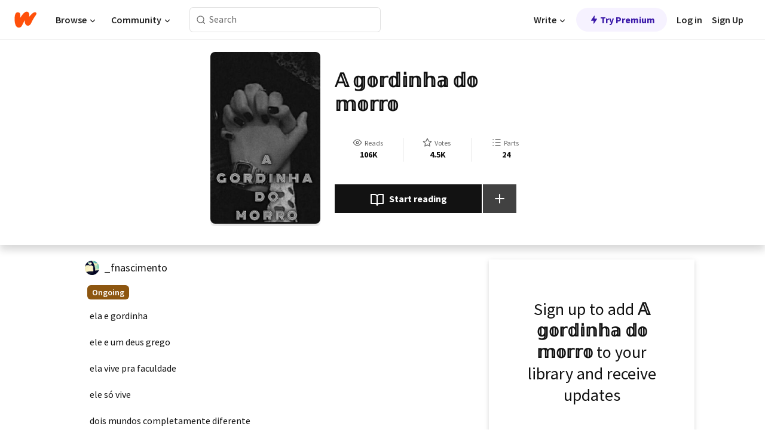

--- FILE ---
content_type: text/html; charset=utf-8
request_url: https://www.wattpad.com/story/270862811-%F0%9D%94%B8-%F0%9D%95%98%F0%9D%95%A0%F0%9D%95%A3%F0%9D%95%95%F0%9D%95%9A%F0%9D%95%9F%F0%9D%95%99%F0%9D%95%92-%F0%9D%95%95%F0%9D%95%A0-%F0%9D%95%9E%F0%9D%95%A0%F0%9D%95%A3%F0%9D%95%A3%F0%9D%95%A0
body_size: 19813
content:
<!DOCTYPE html><html lang="en-US" dir="ltr"><head><meta charSet="utf-8"/><meta name="viewport" content="width=device-width,initial-scale=1"/><link rel="canonical" href="https://www.wattpad.com/story/270862811-%F0%9D%94%B8-%F0%9D%95%98%F0%9D%95%A0%F0%9D%95%A3%F0%9D%95%95%F0%9D%95%9A%F0%9D%95%9F%F0%9D%95%99%F0%9D%95%92-%F0%9D%95%95%F0%9D%95%A0-%F0%9D%95%9E%F0%9D%95%A0%F0%9D%95%A3%F0%9D%95%A3%F0%9D%95%A0"/><meta name="description" content="ela e gordinha
ele e um deus grego 
ela vive pra faculdade
ele só vive
dois mundos completamente diferente"/><meta name="keywords" content="adaptação,amor,amorpróprio,corposdiferentes,gg,gordinha,morro,plágio,trafico,Fanfiction"/><meta name="robots" content="index,follow"/><meta property="fb:pages" content="127093020051"/><meta property="og:title" content="𝔸 𝕘𝕠𝕣𝕕𝕚𝕟𝕙𝕒 𝕕𝕠 𝕞𝕠𝕣𝕣𝕠"/><meta property="og:url" content="https://www.wattpad.com/story/270862811-%F0%9D%94%B8-%F0%9D%95%98%F0%9D%95%A0%F0%9D%95%A3%F0%9D%95%95%F0%9D%95%9A%F0%9D%95%9F%F0%9D%95%99%F0%9D%95%92-%F0%9D%95%95%F0%9D%95%A0-%F0%9D%95%9E%F0%9D%95%A0%F0%9D%95%A3%F0%9D%95%A3%F0%9D%95%A0"/><meta property="og:description" content="ela e gordinha
ele e um deus grego 
ela vive pra faculdade
ele só vive
dois mundos completamente diferente"/><meta property="og:image" content="https://img.wattpad.com/cover/270862811-256-k766320.jpg"/><meta property="og:site_name" content="Wattpad"/><title>𝔸 𝕘𝕠𝕣𝕕𝕚𝕟𝕙𝕒 𝕕𝕠 𝕞𝕠𝕣𝕣𝕠 - Fnascimento - Wattpad</title><script type="application/ld+json">{"@context":"http://schema.org","@type":"Article","about":"Fanfiction","author":{"name":"Fnascimento","url":"https://www.wattpad.com/user/_fnascimento"},"accountablePerson":{"name":"Fnascimento","url":"https://www.wattpad.com/user/_fnascimento"},"copyrightHolder":{"name":"Fnascimento","url":"https://www.wattpad.com/user/_fnascimento"},"copyrightYear":"2021","dateCreated":"2021-05-24","datePublished":"2021-05-24","dateModified":"2022-10-16","description":"ela e gordinha\n\nele e um deus grego \n\nela vive pra faculdade\n\nele só vive\n\ndois mundos completamente diferente","commentCount":239,"discussionUrl":"https://www.wattpad.com/story/270862811-%F0%9D%94%B8-%F0%9D%95%98%F0%9D%95%A0%F0%9D%95%A3%F0%9D%95%95%F0%9D%95%9A%F0%9D%95%9F%F0%9D%95%99%F0%9D%95%92-%F0%9D%95%95%F0%9D%95%A0-%F0%9D%95%9E%F0%9D%95%A0%F0%9D%95%A3%F0%9D%95%A3%F0%9D%95%A0#story-tabs","genre":"https://www.wattpad.com/stories/fanfiction","headline":"𝔸 𝕘𝕠𝕣𝕕𝕚𝕟𝕙𝕒 𝕕𝕠 𝕞𝕠𝕣𝕣𝕠","inLanguage":"pt_PT","interactionStatistic":106605,"isAccessibleForFree":true,"isFamilyFriendly":true,"keywords":"adaptação,amor,amorpróprio,corposdiferentes,gg,gordinha,morro,plágio,trafico,Fanfiction,eBooks,reading,stories,fiction","publisher":{"@type":"Organization","name":"Wattpad","legalName":"Wattpad Corp","foundingDate":"2006","foundingLocation":"Toronto, Ontario, Canada","areaServed":"Global","logo":{"@type":"ImageObject","url":"https://www.wattpad.com/img/logos/wp-logo-orange.png"},"url":"https://www.wattpad.com"},"publishingPrinciples":"https://support.wattpad.com/hc/en-us/articles/200774334-Content-Guidelines","thumbnailUrl":"https://img.wattpad.com/cover/270862811-256-k766320.jpg","typicalAgeRange":"13-","image":"https://img.wattpad.com/cover/270862811-256-k766320.jpg","name":"𝔸 𝕘𝕠𝕣𝕕𝕚𝕟𝕙𝕒 𝕕𝕠 𝕞𝕠𝕣𝕣𝕠","url":"https://www.wattpad.com/story/270862811-%F0%9D%94%B8-%F0%9D%95%98%F0%9D%95%A0%F0%9D%95%A3%F0%9D%95%95%F0%9D%95%9A%F0%9D%95%9F%F0%9D%95%99%F0%9D%95%92-%F0%9D%95%95%F0%9D%95%A0-%F0%9D%95%9E%F0%9D%95%A0%F0%9D%95%A3%F0%9D%95%A3%F0%9D%95%A0","mainEntityOfPage":{"@type":"WebPage","@id":"https://www.wattpad.com/story/270862811-%F0%9D%94%B8-%F0%9D%95%98%F0%9D%95%A0%F0%9D%95%A3%F0%9D%95%95%F0%9D%95%9A%F0%9D%95%9F%F0%9D%95%99%F0%9D%95%92-%F0%9D%95%95%F0%9D%95%A0-%F0%9D%95%9E%F0%9D%95%A0%F0%9D%95%A3%F0%9D%95%A3%F0%9D%95%A0"}}</script><link rel="stylesheet" href="/wp-web-assets/build/css-bundle-M7DDNVTP.css"/><link rel="preload" as="font" href="/wp-web-assets/fonts/Source_Sans_Pro/SourceSansPro-Regular.ttf" crossorigin="anonymous"/><link rel="preload" as="font" href="/wp-web-assets/fonts/Source_Sans_Pro/SourceSansPro-SemiBold.ttf" crossorigin="anonymous"/><link rel="stylesheet" href="/wp-web-assets/build/_assets/fonts-XNHMJ6ZM.css"/><link rel="stylesheet" href="/wp-web-assets/build/_assets/tokens-2GVK43A7.css"/><link rel="stylesheet" href="/wp-web-assets/build/_assets/main-J7D5U4X4.css"/><link rel="stylesheet" href="/wp-web-assets/build/_assets/react-tooltip-HIHMAPNF.css"/><link rel="stylesheet" href="/wp-web-assets/build/_assets/splide.min-AQNS3YPQ.css"/><script type="text/javascript">window.dataLayer=[];</script><script>window.wattpad={"userCountryCode":"US","testGroups":{"SPECIAL_AD_EXEMPT":false,"USE_IMAGE_MOD":false,"GDPR_ADS_EXPERIENCE":false,"USE_33ACROSS":false,"EXCLUDE_PREBID_PARTNERS":false,"DELAY_ADS":false,"PREBID_BETA":false,"USE_KEVEL":true,"USE_AFP":false,"ADS_IN_WATTPAD_ORIGINALS":true,"IS_IN_MATURE_GATING":false,"IS_SERIES_REDESIGN":true,"IS_FREE_ORIGINALS_EXPERIMENT":true,"IS_WATTYS_SHORTLIST":false,"IS_WRITER_STORY_NEW_MIGRATION":false,"USE_ADS_ELIGIBILITY":true,"IS_PROMOTED_READING_LIST":true,"IS_NEW_UPDATES_PAGE":false,"IS_IN_CHECK_ADS_READINESS":false,"IS_SOCIAL_FEED":false,"IS_STORY_PAGE_REDESIGN":false},"currentUser":null,"deviceType":"desktop","revision":"87a9dc4d63edaeb85a3cd1d06c11fd62d4ef3c39","categoryList":{"0":"genre-uncategorized","1":"genre-teen-fiction","2":"genre-poetry","3":"genre-fantasy","4":"genre-romance","5":"genre-science-fiction","6":"genre-fanfiction","7":"genre-humor","8":"genre-mystery-thriller","9":"genre-horror","10":"genre-classics","11":"genre-adventure","12":"genre-paranormal","13":"genre-spiritual","14":"genre-action","16":"genre-non-fiction","17":"genre-short-stories","18":"genre-vampire","19":"genre-random","21":"genre-general-fiction","22":"genre-werewolf","23":"genre-historical-fiction","24":"genre-chick-lit"},"isWpWeb":true,"afpConfig":{"hostAccountId":"pub-9506570645588245"},"canvaApiKey":"gpJZaH8RjnukEBMR5tYrmnsY"}</script><script src="https://accounts.google.com/gsi/client" async="" defer=""></script></head><body class="theme-6"><noscript><iframe src="//www.googletagmanager.com/ns.html?id=GTM-WD9JLB" height="0" width="0" style="display:none;visibility:hidden" title="Needed for jsx-Ally complaint" aria-hidden="true"></iframe></noscript><div id="g_id_onload" data-client_id="819350800788-s42oc45ge5shd8hkimbj2broh7l6j7h6.apps.googleusercontent.com" data-login_uri="https://www.wattpad.com/auth/google-auth?nextUrl=%2Fstory%2F270862811-%F0%9D%94%B8-%F0%9D%95%98%F0%9D%95%A0%F0%9D%95%A3%F0%9D%95%95%F0%9D%95%9A%F0%9D%95%9F%F0%9D%95%99%F0%9D%95%92-%F0%9D%95%95%F0%9D%95%A0-%F0%9D%95%9E%F0%9D%95%A0%F0%9D%95%A3%F0%9D%95%A3%F0%9D%95%A0" data-is_one_tap="true" data-cancel_on_tap_outside="false" data-use_fedcm_for_prompt="true"></div><div><header class="_07XRA oUExN"><nav class="gMmKF"><ul class="sGq-H"><li class="Gzeg3"><a class="zIi3k" href="https://www.wattpad.com" title="Wattpad Home" aria-label="Home"><img class="At9TR" src="/wp-web-assets/images/wattpad-logo.svg" alt="Wattpad Logo" data-testid="wp-logo-orange"/></a></li><li class="NkmE9 jDGZF"><div id="discover-dropdown" class="avnzx false KE7WT" data-testid="discover-dropdown"><button class="DMdhq OCdPW">Browse<img class="S1mMa" src="/wp-web-assets/images/wp-chevron-down.svg" alt="" data-testid="wp_chevron_down"/></button></div></li><li class="NkmE9"><div id="community-dropdown" class="avnzx false KE7WT" data-testid="community-dropdown"><button class="DMdhq OCdPW">Community<img class="S1mMa" src="/wp-web-assets/images/wp-chevron-down.svg" alt="" data-testid="wp_chevron_down"/></button></div></li></ul></nav><div class="lXfdp gMmKF"><div class="wDLq1"><form class="VOZUu" action="/getmobile" method="post" role="search" name="search"><button class="_8r2SK U-dRJ" type="submit" aria-label="Search"><svg xmlns="http://www.w3.org/2000/svg" width="15" height="15" viewBox="0 0 15 15" fill="none"><path fill-rule="evenodd" clip-rule="evenodd" d="M1.5999 6.49844C1.5999 3.79224 3.79371 1.59844 6.4999 1.59844C9.2061 1.59844 11.3999 3.79224 11.3999 6.49844C11.3999 9.20463 9.2061 11.3984 6.4999 11.3984C3.79371 11.3984 1.5999 9.20463 1.5999 6.49844ZM6.4999 0.398438C3.13097 0.398438 0.399902 3.1295 0.399902 6.49844C0.399902 9.86737 3.13097 12.5984 6.4999 12.5984C7.99441 12.5984 9.36338 12.061 10.4241 11.1688C10.4515 11.2618 10.5019 11.3494 10.5752 11.4227L13.0501 13.8976C13.2844 14.1319 13.6643 14.1319 13.8986 13.8976C14.133 13.6633 14.133 13.2834 13.8986 13.0491L11.4238 10.5742C11.3504 10.5008 11.2629 10.4505 11.1699 10.423C12.0623 9.36227 12.5999 7.99313 12.5999 6.49844C12.5999 3.1295 9.86884 0.398438 6.4999 0.398438Z" fill="#121212" fill-opacity="0.64"></path></svg></button><input class="_6Hiiv" type="text" placeholder="Search" name="query" autoComplete="off"/></form></div></div><div class="ZFD-B gMmKF"><ul class="sGq-H"><li class="NkmE9 oAArJ"><div id="writer-opportunities-dropdown" class="avnzx false KE7WT" data-testid="writer-opportunities-dropdown"><button class="DMdhq OCdPW">Write<img class="S1mMa" src="/wp-web-assets/images/wp-chevron-down.svg" alt="" data-testid="wp_chevron_down"/></button></div></li><li class="oAArJ"><button class="_5FXgC"><span class="ahwLl"><svg xmlns="http://www.w3.org/2000/svg" width="20" height="20" viewBox="0 0 20 20" fill="none"><path d="M9.38562 11.778L8.95363 16.0545C8.89557 16.6292 9.64434 16.8996 9.96699 16.4205L14.9043 9.08896C15.1528 8.72003 14.8884 8.2233 14.4436 8.2233H10.6144L11.0464 3.94683C11.1044 3.37214 10.3557 3.10166 10.033 3.58077L5.09567 10.9123C4.84721 11.2813 5.11159 11.778 5.55639 11.778H9.38562Z" fill="var(--ds-base-2-60)"></path></svg></span>Try Premium</button></li></ul><div class="YJeR-"><ul class="At9TR sGq-H"><li class="T7-fP NkmE9"><button class="Rer7C transparent-button iUT2X">Log in</button></li><li class="NkmE9"><button class="Rer7C transparent-button iUT2X">Sign Up</button></li></ul><a href="https://www.wattpad.com/login" rel="noopener noreferrer" class="ab56F"><button class="undefined "><svg width="16" height="16" viewBox="0 0 24 24" fill="none" stroke="#6f6f6f" stroke-width="2" aria-hidden="true" stroke-linecap="round" stroke-linejoin="round"><path d="M20 21v-2a4 4 0 0 0-4-4H8a4 4 0 0 0-4 4v2"></path><circle cx="12" cy="7" r="4"></circle></svg></button></a></div></div><nav data-testid="mobile-header" class="LGHtv"><div class="LMr2z"><a class="_6tefj" href="https://www.wattpad.com" aria-label="Home"><img class="zIi3k" width="32" height="25" src="/wp-web-assets/images/wattpad-logo.svg" alt="Wattpad Logo" data-testid="logo"/></a><a class="_6tefj" href="https://www.wattpad.com/search" data-testid="search" aria-label="Search"><img src="/wp-web-assets/images/wp-search.svg" alt=""/></a></div></nav></header></div><div class="wE73O" data-testid="story-details-page"><div class="d7R1Y"><div class="_4Rj99"><div class="coverWrapper__t2Ve8" data-testid="cover"><img class="cover__BlyZa" src="https://img.wattpad.com/cover/270862811-256-k766320.jpg" alt="Story cover for 𝔸 𝕘𝕠𝕣𝕕𝕚𝕟𝕙𝕒 𝕕𝕠 𝕞𝕠𝕣𝕣𝕠 by _fnascimento" data-testid="image"/></div></div><div class="Qm-Xt"><div class="-ydhR"><div class="gF-N5">𝔸 𝕘𝕠𝕣𝕕𝕚𝕟𝕙𝕒 𝕕𝕠 𝕞𝕠𝕣𝕣𝕠</div></div><div class="YPkBj"><div class="Sz3nA"><img src="https://img.wattpad.com/useravatar/_fnascimento.128.427854.jpg" aria-hidden="true" alt="" class="avatar__Ygp0_ avatar_sm__zq5iO"/><div class="af6dp"><a href="https://www.wattpad.com/user/_fnascimento" aria-label="by _fnascimento. Tap to go to the author&#x27;s profile page." class="SjGa2">_fnascimento</a></div></div></div><div class="SFcPk"><ul class="n0iXe"><li class="_0jt-y"><div class="uG9U1"><svg width="16" height="16" xmlns="http://www.w3.org/2000/svg" viewBox="0 0 24 24" role="img" aria-labelledby="" aria-hidden="false"><title id="">WpView</title><path d="M1.82 10.357c-.353.545-.594.975-.723 1.233a.916.916 0 0 0 0 .82c.129.258.37.688.723 1.233a18.78 18.78 0 0 0 2.063 2.65C6.19 18.754 8.902 20.25 12 20.25c3.098 0 5.81-1.497 8.117-3.956a18.784 18.784 0 0 0 2.063-2.65c.352-.546.594-.976.723-1.234a.916.916 0 0 0 0-.82c-.129-.258-.37-.688-.723-1.233a18.786 18.786 0 0 0-2.063-2.65C17.81 5.246 15.098 3.75 12 3.75c-3.098 0-5.81 1.496-8.117 3.956a18.782 18.782 0 0 0-2.063 2.65Zm3.4 4.683A16.969 16.969 0 0 1 2.963 12a16.97 16.97 0 0 1 2.259-3.04C7.21 6.837 9.484 5.585 12 5.585c2.517 0 4.788 1.253 6.78 3.377A16.973 16.973 0 0 1 21.037 12a16.97 16.97 0 0 1-2.259 3.04c-1.99 2.122-4.262 3.376-6.779 3.376-2.516 0-4.788-1.254-6.78-3.377Z" fill="#121212"></path><path d="M8.333 12a3.667 3.667 0 1 0 7.334 0 3.667 3.667 0 0 0-7.334 0Zm5.5 0a1.833 1.833 0 1 1-3.666 0 1.833 1.833 0 0 1 3.666 0Z" fill="#121212"></path></svg><span class="_6picm" aria-hidden="true">Reads</span></div><span class="sr-only">Reads 106,605</span><div class="stats-value"><div aria-hidden="true" data-testid="stats-value-container"><div data-tip="106,605" data-tooltip-id="story-stat-tooltip" data-tooltip-html="106,605" data-testid="tooltip"><span class="sr-only">106,605</span><span class="_5TZHL ixBb9" aria-hidden="true" data-testid="stats-value">106K</span></div></div></div></li><li class="_0jt-y"><div class="uG9U1"><svg width="16" height="16" xmlns="http://www.w3.org/2000/svg" viewBox="0 0 24 24" role="img" aria-labelledby="" aria-hidden="false"><title id="">WpVote</title><path d="M9.807 8.703a1 1 0 0 1-.752.547l-4.907.717 3.55 3.457a1 1 0 0 1 .288.885l-.838 4.883 4.386-2.307a1 1 0 0 1 .931 0l4.387 2.307-.838-4.883a1 1 0 0 1 .288-.885l3.55-3.457-4.907-.717a1 1 0 0 1-.752-.547L12 4.259 9.807 8.703ZM8.246 7.347l2.857-5.79a1 1 0 0 1 1.794 0l2.857 5.79 6.39.934a1 1 0 0 1 .554 1.705l-4.624 4.503 1.091 6.362a1 1 0 0 1-1.45 1.054L12 18.9l-5.715 3.005a1 1 0 0 1-1.45-1.054l1.09-6.361-4.623-4.504a1 1 0 0 1 .553-1.705l6.39-.934Z" fill="#121212"></path></svg><span class="_6picm" aria-hidden="true">Votes</span></div><span class="sr-only">Votes 4,523</span><div class="stats-value"><div aria-hidden="true" data-testid="stats-value-container"><div data-tip="4,523" data-tooltip-id="story-stat-tooltip" data-tooltip-html="4,523" data-testid="tooltip"><span class="sr-only">4,523</span><span class="_5TZHL ixBb9" aria-hidden="true" data-testid="stats-value">4.5K</span></div></div></div></li><li class="_0jt-y"><div class="uG9U1"><svg width="16" height="16" xmlns="http://www.w3.org/2000/svg" viewBox="0 0 24 24" role="img" aria-labelledby="" aria-hidden="false"><title id="">WpPart</title><path d="M8.25 4.5c0 .69.56 1.25 1.25 1.25h11.25a1.25 1.25 0 1 0 0-2.5H9.5c-.69 0-1.25.56-1.25 1.25ZM3.25 5.75a1.25 1.25 0 1 0 0-2.5 1.25 1.25 0 0 0 0 2.5ZM4.5 12A1.25 1.25 0 1 1 2 12a1.25 1.25 0 0 1 2.5 0ZM4.5 19.5a1.25 1.25 0 1 1-2.5 0 1.25 1.25 0 0 1 2.5 0ZM8.25 12c0 .69.56 1.25 1.25 1.25h11.25a1.25 1.25 0 1 0 0-2.5H9.5c-.69 0-1.25.56-1.25 1.25ZM9.5 20.75a1.25 1.25 0 1 1 0-2.5h11.25a1.25 1.25 0 0 1 0 2.5H9.5Z" fill="#121212"></path></svg><span class="_6picm" aria-hidden="true">Parts</span></div><span class="sr-only">Parts 24</span><div class="stats-value"><div aria-hidden="true" data-testid="stats-value-container"><div data-tip="24" data-tooltip-id="story-stat-tooltip" data-tooltip-html="24" data-testid="tooltip"><span class="sr-only">24</span><span class="_5TZHL ixBb9" aria-hidden="true" data-testid="stats-value">24</span></div></div></div></li></ul></div><div class="B-FR9"></div><div class="DvIFF"><div class=""><div class="poCqz"><button class="_4uQ4i" aria-label="Start reading"><svg width="24" height="24" xmlns="http://www.w3.org/2000/svg" viewBox="0 0 24 24" role="img" aria-labelledby="" aria-hidden="false"><title id="">WpRead</title><path d="M2 2a1 1 0 0 0-1 1v15a1 1 0 0 0 1 1h7a2 2 0 0 1 2 2 1 1 0 1 0 2 0 2 2 0 0 1 2-2h7a1 1 0 0 0 1-1V3a1 1 0 0 0-1-1h-6a5 5 0 0 0-4 2 5 5 0 0 0-4-2H2Zm11 15.536V7a3 3 0 0 1 3-3h5v13h-6a4 4 0 0 0-2 .536Zm-2 0A4 4 0 0 0 9 17H3V4h5a3 3 0 0 1 3 3v10.536Z" fill="#121212"></path></svg>Start reading</button><div class="yyH-R"><button aria-label="Add story to..." class="q-KBX" aria-disabled="true" tabindex="-1"><svg width="24" height="24" viewBox="0 0 24 24" fill="none" stroke="var(--ds-neutral-00)" stroke-width="2" aria-hidden="true" stroke-linecap="round" stroke-linejoin="round"><g><line x1="12" y1="5" x2="12" y2="19"></line><line x1="5" y1="12" x2="19" y2="12"></line></g></svg></button></div></div></div></div></div></div><div class="yxqu6"><div class="xUdRs"><div class="_1hSgk"><ul class="n0iXe"><li class="_0jt-y"><div class="uG9U1"><svg width="16" height="16" xmlns="http://www.w3.org/2000/svg" viewBox="0 0 24 24" role="img" aria-labelledby="" aria-hidden="false"><title id="">WpView</title><path d="M1.82 10.357c-.353.545-.594.975-.723 1.233a.916.916 0 0 0 0 .82c.129.258.37.688.723 1.233a18.78 18.78 0 0 0 2.063 2.65C6.19 18.754 8.902 20.25 12 20.25c3.098 0 5.81-1.497 8.117-3.956a18.784 18.784 0 0 0 2.063-2.65c.352-.546.594-.976.723-1.234a.916.916 0 0 0 0-.82c-.129-.258-.37-.688-.723-1.233a18.786 18.786 0 0 0-2.063-2.65C17.81 5.246 15.098 3.75 12 3.75c-3.098 0-5.81 1.496-8.117 3.956a18.782 18.782 0 0 0-2.063 2.65Zm3.4 4.683A16.969 16.969 0 0 1 2.963 12a16.97 16.97 0 0 1 2.259-3.04C7.21 6.837 9.484 5.585 12 5.585c2.517 0 4.788 1.253 6.78 3.377A16.973 16.973 0 0 1 21.037 12a16.97 16.97 0 0 1-2.259 3.04c-1.99 2.122-4.262 3.376-6.779 3.376-2.516 0-4.788-1.254-6.78-3.377Z" fill="#121212"></path><path d="M8.333 12a3.667 3.667 0 1 0 7.334 0 3.667 3.667 0 0 0-7.334 0Zm5.5 0a1.833 1.833 0 1 1-3.666 0 1.833 1.833 0 0 1 3.666 0Z" fill="#121212"></path></svg><span class="_6picm" aria-hidden="true">Reads</span></div><span class="sr-only">Reads 106,605</span><div class="stats-value"><div aria-hidden="true" data-testid="stats-value-container"><div data-tip="106,605" data-tooltip-id="story-stat-tooltip" data-tooltip-html="106,605" data-testid="tooltip"><span class="sr-only">106,605</span><span class="_5TZHL ixBb9" aria-hidden="true" data-testid="stats-value">106K</span></div></div></div></li><li class="_0jt-y"><div class="uG9U1"><svg width="16" height="16" xmlns="http://www.w3.org/2000/svg" viewBox="0 0 24 24" role="img" aria-labelledby="" aria-hidden="false"><title id="">WpVote</title><path d="M9.807 8.703a1 1 0 0 1-.752.547l-4.907.717 3.55 3.457a1 1 0 0 1 .288.885l-.838 4.883 4.386-2.307a1 1 0 0 1 .931 0l4.387 2.307-.838-4.883a1 1 0 0 1 .288-.885l3.55-3.457-4.907-.717a1 1 0 0 1-.752-.547L12 4.259 9.807 8.703ZM8.246 7.347l2.857-5.79a1 1 0 0 1 1.794 0l2.857 5.79 6.39.934a1 1 0 0 1 .554 1.705l-4.624 4.503 1.091 6.362a1 1 0 0 1-1.45 1.054L12 18.9l-5.715 3.005a1 1 0 0 1-1.45-1.054l1.09-6.361-4.623-4.504a1 1 0 0 1 .553-1.705l6.39-.934Z" fill="#121212"></path></svg><span class="_6picm" aria-hidden="true">Votes</span></div><span class="sr-only">Votes 4,523</span><div class="stats-value"><div aria-hidden="true" data-testid="stats-value-container"><div data-tip="4,523" data-tooltip-id="story-stat-tooltip" data-tooltip-html="4,523" data-testid="tooltip"><span class="sr-only">4,523</span><span class="_5TZHL ixBb9" aria-hidden="true" data-testid="stats-value">4.5K</span></div></div></div></li><li class="_0jt-y"><div class="uG9U1"><svg width="16" height="16" xmlns="http://www.w3.org/2000/svg" viewBox="0 0 24 24" role="img" aria-labelledby="" aria-hidden="false"><title id="">WpPart</title><path d="M8.25 4.5c0 .69.56 1.25 1.25 1.25h11.25a1.25 1.25 0 1 0 0-2.5H9.5c-.69 0-1.25.56-1.25 1.25ZM3.25 5.75a1.25 1.25 0 1 0 0-2.5 1.25 1.25 0 0 0 0 2.5ZM4.5 12A1.25 1.25 0 1 1 2 12a1.25 1.25 0 0 1 2.5 0ZM4.5 19.5a1.25 1.25 0 1 1-2.5 0 1.25 1.25 0 0 1 2.5 0ZM8.25 12c0 .69.56 1.25 1.25 1.25h11.25a1.25 1.25 0 1 0 0-2.5H9.5c-.69 0-1.25.56-1.25 1.25ZM9.5 20.75a1.25 1.25 0 1 1 0-2.5h11.25a1.25 1.25 0 0 1 0 2.5H9.5Z" fill="#121212"></path></svg><span class="_6picm" aria-hidden="true">Parts</span></div><span class="sr-only">Parts 24</span><div class="stats-value"><div aria-hidden="true" data-testid="stats-value-container"><div data-tip="24" data-tooltip-id="story-stat-tooltip" data-tooltip-html="24" data-testid="tooltip"><span class="sr-only">24</span><span class="_5TZHL ixBb9" aria-hidden="true" data-testid="stats-value">24</span></div></div></div></li></ul></div><div class="bR7B3"></div><div data-testid="story-badges"><div class="_5g5R0"><div class="Sz3nA"><img src="https://img.wattpad.com/useravatar/_fnascimento.128.427854.jpg" aria-hidden="true" alt="" class="avatar__Ygp0_ avatar_sm__zq5iO"/><div class="af6dp"><a href="https://www.wattpad.com/user/_fnascimento" aria-label="by _fnascimento. Tap to go to the author&#x27;s profile page." class="SjGa2">_fnascimento</a></div></div></div><div class="dHyYa"><div class="_2-rOR" data-tooltip-id="badge-tooltip" data-tooltip-html="First published
    &lt;strong&gt;May 23, 2021&lt;/strong&gt;" data-for="publish-date" aria-describedby="publish-date" aria-hidden="true" data-testid="completed-tag"><div class="pill__pziVI solid-variant__RGER9 default-size__BJ5Po base-5-accent__HmbE0 square-shape__V66Yy gap-for-default-pill__d6nVx"><span class="typography-label-small-semi">Ongoing</span></div></div><span class="sr-only">Ongoing, First published May 23, 2021</span></div></div><div class="CEEJt yIE4y"><div class="yl-VP" data-testid="tag-carousel"><a class="no-text-decoration-on-focus no-text-decoration-on-hover XZbAz pill__pziVI light-variant__fymht default-size__BJ5Po default-accent__YcamO square-shape__V66Yy clickable__llABU gap-for-default-pill__d6nVx" href="https://www.wattpad.com/stories/adaptação"><span class="typography-label-small-semi">adaptação</span></a><a class="no-text-decoration-on-focus no-text-decoration-on-hover XZbAz pill__pziVI light-variant__fymht default-size__BJ5Po default-accent__YcamO square-shape__V66Yy clickable__llABU gap-for-default-pill__d6nVx" href="https://www.wattpad.com/stories/amor"><span class="typography-label-small-semi">amor</span></a><a class="no-text-decoration-on-focus no-text-decoration-on-hover XZbAz pill__pziVI light-variant__fymht default-size__BJ5Po default-accent__YcamO square-shape__V66Yy clickable__llABU gap-for-default-pill__d6nVx" href="https://www.wattpad.com/stories/amorpróprio"><span class="typography-label-small-semi">amorpróprio</span></a><a class="no-text-decoration-on-focus no-text-decoration-on-hover XZbAz pill__pziVI light-variant__fymht default-size__BJ5Po default-accent__YcamO square-shape__V66Yy clickable__llABU gap-for-default-pill__d6nVx" href="https://www.wattpad.com/stories/corposdiferentes"><span class="typography-label-small-semi">corposdiferentes</span></a><a class="no-text-decoration-on-focus no-text-decoration-on-hover XZbAz pill__pziVI light-variant__fymht default-size__BJ5Po default-accent__YcamO square-shape__V66Yy clickable__llABU gap-for-default-pill__d6nVx" href="https://www.wattpad.com/stories/gg"><span class="typography-label-small-semi">gg</span></a><a class="no-text-decoration-on-focus no-text-decoration-on-hover XZbAz pill__pziVI light-variant__fymht default-size__BJ5Po default-accent__YcamO square-shape__V66Yy clickable__llABU gap-for-default-pill__d6nVx" href="https://www.wattpad.com/stories/gordinha"><span class="typography-label-small-semi">gordinha</span></a><a class="no-text-decoration-on-focus no-text-decoration-on-hover XZbAz pill__pziVI light-variant__fymht default-size__BJ5Po default-accent__YcamO square-shape__V66Yy clickable__llABU gap-for-default-pill__d6nVx" href="https://www.wattpad.com/stories/morro"><span class="typography-label-small-semi">morro</span></a><a class="no-text-decoration-on-focus no-text-decoration-on-hover XZbAz pill__pziVI light-variant__fymht default-size__BJ5Po default-accent__YcamO square-shape__V66Yy clickable__llABU gap-for-default-pill__d6nVx" href="https://www.wattpad.com/stories/plágio"><span class="typography-label-small-semi">plágio</span></a><a class="no-text-decoration-on-focus no-text-decoration-on-hover XZbAz pill__pziVI light-variant__fymht default-size__BJ5Po default-accent__YcamO square-shape__V66Yy clickable__llABU gap-for-default-pill__d6nVx" href="https://www.wattpad.com/stories/trafico"><span class="typography-label-small-semi">trafico</span></a></div></div><div class="glL-c"><pre class="mpshL _6pPkw">ela e gordinha

ele e um deus grego 

ela vive pra faculdade

ele só vive

dois mundos completamente diferente<div class="DxZKg" data-testid="copyright"><span class="JP3pz" aria-hidden="true"></span>All Rights Reserved</div></pre><div class="UKpi5"><button class="b6GrN">Read more</button></div></div><div class="F8LJw"><div class="aVlTH I3p30"><div class="yl-VP" data-testid="tag-carousel"><a class="no-text-decoration-on-focus no-text-decoration-on-hover XZbAz pill__pziVI light-variant__fymht default-size__BJ5Po default-accent__YcamO square-shape__V66Yy clickable__llABU gap-for-default-pill__d6nVx" href="https://www.wattpad.com/stories/adaptação"><span class="typography-label-small-semi">adaptação</span></a><a class="no-text-decoration-on-focus no-text-decoration-on-hover XZbAz pill__pziVI light-variant__fymht default-size__BJ5Po default-accent__YcamO square-shape__V66Yy clickable__llABU gap-for-default-pill__d6nVx" href="https://www.wattpad.com/stories/amor"><span class="typography-label-small-semi">amor</span></a><a class="no-text-decoration-on-focus no-text-decoration-on-hover XZbAz pill__pziVI light-variant__fymht default-size__BJ5Po default-accent__YcamO square-shape__V66Yy clickable__llABU gap-for-default-pill__d6nVx" href="https://www.wattpad.com/stories/amorpróprio"><span class="typography-label-small-semi">amorpróprio</span></a><a class="no-text-decoration-on-focus no-text-decoration-on-hover XZbAz pill__pziVI light-variant__fymht default-size__BJ5Po default-accent__YcamO square-shape__V66Yy clickable__llABU gap-for-default-pill__d6nVx" href="https://www.wattpad.com/stories/corposdiferentes"><span class="typography-label-small-semi">corposdiferentes</span></a><a class="no-text-decoration-on-focus no-text-decoration-on-hover XZbAz pill__pziVI light-variant__fymht default-size__BJ5Po default-accent__YcamO square-shape__V66Yy clickable__llABU gap-for-default-pill__d6nVx" href="https://www.wattpad.com/stories/gg"><span class="typography-label-small-semi">gg</span></a><a class="no-text-decoration-on-focus no-text-decoration-on-hover XZbAz pill__pziVI light-variant__fymht default-size__BJ5Po default-accent__YcamO square-shape__V66Yy clickable__llABU gap-for-default-pill__d6nVx" href="https://www.wattpad.com/stories/gordinha"><span class="typography-label-small-semi">gordinha</span></a><a class="no-text-decoration-on-focus no-text-decoration-on-hover XZbAz pill__pziVI light-variant__fymht default-size__BJ5Po default-accent__YcamO square-shape__V66Yy clickable__llABU gap-for-default-pill__d6nVx" href="https://www.wattpad.com/stories/morro"><span class="typography-label-small-semi">morro</span></a><a class="no-text-decoration-on-focus no-text-decoration-on-hover XZbAz pill__pziVI light-variant__fymht default-size__BJ5Po default-accent__YcamO square-shape__V66Yy clickable__llABU gap-for-default-pill__d6nVx" href="https://www.wattpad.com/stories/plágio"><span class="typography-label-small-semi">plágio</span></a><a class="no-text-decoration-on-focus no-text-decoration-on-hover XZbAz pill__pziVI light-variant__fymht default-size__BJ5Po default-accent__YcamO square-shape__V66Yy clickable__llABU gap-for-default-pill__d6nVx" href="https://www.wattpad.com/stories/trafico"><span class="typography-label-small-semi">trafico</span></a></div></div></div><div class="_01L-d"><div class="pPt69" data-testid="toc"><div class="_4dm37">Table of contents</div><div class="Y26Ib"><ul aria-label="story-parts"><li class=""><a href="https://www.wattpad.com/1074579039-apresenta%C3%A7%C3%A3o" class="_6qJpE"><div class="vbUDq"><div class="o7jpT"><div class="a2GDZ" data-testid="new-part-icon"></div><div class="wpYp-">. apresentação .</div></div><div class="f0I9e"></div></div><div class="bSGSB">Mon, May 24, 2021</div></a></li><li class=""><a href="https://www.wattpad.com/1074587696-cap%C3%ADtulo-1" class="_6qJpE"><div class="vbUDq"><div class="o7jpT"><div class="a2GDZ" data-testid="new-part-icon"></div><div class="wpYp-">capítulo 1 </div></div><div class="f0I9e"></div></div><div class="bSGSB">Mon, May 24, 2021</div></a></li><li class=""><a href="https://www.wattpad.com/1074656184-cap%C3%ADtulo-2" class="_6qJpE"><div class="vbUDq"><div class="o7jpT"><div class="a2GDZ" data-testid="new-part-icon"></div><div class="wpYp-">capítulo 2</div></div><div class="f0I9e"></div></div><div class="bSGSB">Mon, May 24, 2021</div></a></li><li class=""><a href="https://www.wattpad.com/1074865144-cap%C3%ADtulo-3" class="_6qJpE"><div class="vbUDq"><div class="o7jpT"><div class="a2GDZ" data-testid="new-part-icon"></div><div class="wpYp-">capítulo 3</div></div><div class="f0I9e"></div></div><div class="bSGSB">Mon, May 24, 2021</div></a></li><li class=""><a href="https://www.wattpad.com/1074879433-cap%C3%ADtulo-4" class="_6qJpE"><div class="vbUDq"><div class="o7jpT"><div class="a2GDZ" data-testid="new-part-icon"></div><div class="wpYp-">capítulo 4</div></div><div class="f0I9e"></div></div><div class="bSGSB">Mon, May 24, 2021</div></a></li><li class=""><a href="https://www.wattpad.com/1075414917-cap%C3%ADtulo-5" class="_6qJpE"><div class="vbUDq"><div class="o7jpT"><div class="a2GDZ" data-testid="new-part-icon"></div><div class="wpYp-">capítulo 5</div></div><div class="f0I9e"></div></div><div class="bSGSB">Tue, May 25, 2021</div></a></li><li class=""><a href="https://www.wattpad.com/1075920631-cap%C3%ADtulo-6" class="_6qJpE"><div class="vbUDq"><div class="o7jpT"><div class="a2GDZ" data-testid="new-part-icon"></div><div class="wpYp-">capítulo 6</div></div><div class="f0I9e"></div></div><div class="bSGSB">Wed, May 26, 2021</div></a></li><li class=""><a href="https://www.wattpad.com/1075971454-cap%C3%ADtulo-7" class="_6qJpE"><div class="vbUDq"><div class="o7jpT"><div class="a2GDZ" data-testid="new-part-icon"></div><div class="wpYp-">capítulo 7</div></div><div class="f0I9e"></div></div><div class="bSGSB">Wed, May 26, 2021</div></a></li><li class=""><a href="https://www.wattpad.com/1077424774-cap%C3%ADtulo-8" class="_6qJpE"><div class="vbUDq"><div class="o7jpT"><div class="a2GDZ" data-testid="new-part-icon"></div><div class="wpYp-">capítulo 8</div></div><div class="f0I9e"></div></div><div class="bSGSB">Sat, May 29, 2021</div></a></li><li class=""><a href="https://www.wattpad.com/1077429676-cap%C3%ADtulo-9" class="_6qJpE"><div class="vbUDq"><div class="o7jpT"><div class="a2GDZ" data-testid="new-part-icon"></div><div class="wpYp-">capítulo 9</div></div><div class="f0I9e"></div></div><div class="bSGSB">Sat, May 29, 2021</div></a></li><li class=""><a href="https://www.wattpad.com/1078970978-cap%C3%ADtulo-10" class="_6qJpE"><div class="vbUDq"><div class="o7jpT"><div class="a2GDZ" data-testid="new-part-icon"></div><div class="wpYp-">capítulo 10</div></div><div class="f0I9e"></div></div><div class="bSGSB">Tue, Jun 1, 2021</div></a></li><li class=""><a href="https://www.wattpad.com/1078977799-cap%C3%ADtulo-11" class="_6qJpE"><div class="vbUDq"><div class="o7jpT"><div class="a2GDZ" data-testid="new-part-icon"></div><div class="wpYp-">capítulo 11</div></div><div class="f0I9e"></div></div><div class="bSGSB">Wed, Jun 2, 2021</div></a></li><li class=""><a href="https://www.wattpad.com/1079823506-cap%C3%ADtulo-12" class="_6qJpE"><div class="vbUDq"><div class="o7jpT"><div class="a2GDZ" data-testid="new-part-icon"></div><div class="wpYp-">capítulo 12</div></div><div class="f0I9e"></div></div><div class="bSGSB">Thu, Jun 3, 2021</div></a></li><li class=""><a href="https://www.wattpad.com/1079880655-comunicado" class="_6qJpE"><div class="vbUDq"><div class="o7jpT"><div class="a2GDZ" data-testid="new-part-icon"></div><div class="wpYp-">comunicado </div></div><div class="f0I9e"></div></div><div class="bSGSB">Tue, Jun 22, 2021</div></a></li><li class=""><a href="https://www.wattpad.com/1088993354-capitulo-13" class="_6qJpE"><div class="vbUDq"><div class="o7jpT"><div class="a2GDZ" data-testid="new-part-icon"></div><div class="wpYp-">capitulo 13</div></div><div class="f0I9e"></div></div><div class="bSGSB">Tue, Jun 22, 2021</div></a></li><li class=""><a href="https://www.wattpad.com/1090073874-cap%C3%ADtulo-14" class="_6qJpE"><div class="vbUDq"><div class="o7jpT"><div class="a2GDZ" data-testid="new-part-icon"></div><div class="wpYp-">capítulo 14</div></div><div class="f0I9e"></div></div><div class="bSGSB">Thu, Jun 24, 2021</div></a></li><li class=""><a href="https://www.wattpad.com/1090084272-cap%C3%ADtulo-15" class="_6qJpE"><div class="vbUDq"><div class="o7jpT"><div class="a2GDZ" data-testid="new-part-icon"></div><div class="wpYp-">capítulo 15</div></div><div class="f0I9e"></div></div><div class="bSGSB">Fri, Jul 16, 2021</div></a></li><li class=""><a href="https://www.wattpad.com/1126660784-cap%C3%ADtulo-16" class="_6qJpE"><div class="vbUDq"><div class="o7jpT"><div class="a2GDZ" data-testid="new-part-icon"></div><div class="wpYp-">capítulo 16</div></div><div class="f0I9e"></div></div><div class="bSGSB">Tue, Sep 7, 2021</div></a></li><li class=""><a href="https://www.wattpad.com/1126728874-cap%C3%ADtulo-17" class="_6qJpE"><div class="vbUDq"><div class="o7jpT"><div class="a2GDZ" data-testid="new-part-icon"></div><div class="wpYp-">capítulo 17</div></div><div class="f0I9e"></div></div><div class="bSGSB">Tue, Sep 7, 2021</div></a></li><li class=""><a href="https://www.wattpad.com/1126735289-cap%C3%ADtulo-18" class="_6qJpE"><div class="vbUDq"><div class="o7jpT"><div class="a2GDZ" data-testid="new-part-icon"></div><div class="wpYp-">capítulo 18</div></div><div class="f0I9e"></div></div><div class="bSGSB">Tue, Sep 7, 2021</div></a></li><li class=""><a href="https://www.wattpad.com/1126742067-cap%C3%ADtulo-19" class="_6qJpE"><div class="vbUDq"><div class="o7jpT"><div class="a2GDZ" data-testid="new-part-icon"></div><div class="wpYp-">capítulo 19</div></div><div class="f0I9e"></div></div><div class="bSGSB">Tue, Sep 7, 2021</div></a></li><li class=""><a href="https://www.wattpad.com/1126748181-personagens-novos" class="_6qJpE"><div class="vbUDq"><div class="o7jpT"><div class="a2GDZ" data-testid="new-part-icon"></div><div class="wpYp-">personagens novos</div></div><div class="f0I9e"></div></div><div class="bSGSB">Tue, Sep 7, 2021</div></a></li><li class=""><a href="https://www.wattpad.com/1221105201-cap%C3%ADtulo-21" class="_6qJpE"><div class="vbUDq"><div class="o7jpT"><div class="a2GDZ" data-testid="new-part-icon"></div><div class="wpYp-">capítulo 21</div></div><div class="f0I9e"></div></div><div class="bSGSB">Sun, May 1, 2022</div></a></li><li class=""><a href="https://www.wattpad.com/1278092405-cap%C3%ADtulo-22" class="_6qJpE"><div class="vbUDq"><div class="o7jpT"><div class="a2GDZ" data-testid="new-part-icon"></div><div class="wpYp-">capítulo 22</div></div><div class="f0I9e"></div></div><div class="bSGSB">Sun, Oct 16, 2022</div></a></li></ul></div></div></div><div class="_95DE-"><div class="wtwPy"><div class="sh6cp"><div class="ail-g"><div data-testid="collapsing-parts-icon"><svg width="32" height="32" viewBox="0 0 16 16" fill="var(--wp-neutral-1)" stroke="var(--wp-neutral-1)" stroke-width="1" aria-hidden="true" stroke-linecap="round" stroke-linejoin="round"><g><path fill-rule="evenodd" clip-rule="evenodd" d="M3.33366 4.66634C3.70185 4.66634 4.00033 4.36786 4.00033 3.99967C4.00033 3.63148 3.70185 3.33301 3.33366 3.33301C2.96547 3.33301 2.66699 3.63148 2.66699 3.99967C2.66699 4.36786 2.96547 4.66634 3.33366 4.66634ZM4.00033 7.99967C4.00033 8.36786 3.70185 8.66634 3.33366 8.66634C2.96547 8.66634 2.66699 8.36786 2.66699 7.99967C2.66699 7.63148 2.96547 7.33301 3.33366 7.33301C3.70185 7.33301 4.00033 7.63148 4.00033 7.99967ZM4.00033 11.9997C4.00033 12.3679 3.70185 12.6663 3.33366 12.6663C2.96547 12.6663 2.66699 12.3679 2.66699 11.9997C2.66699 11.6315 2.96547 11.333 3.33366 11.333C3.70185 11.333 4.00033 11.6315 4.00033 11.9997ZM6.00033 7.99967C6.00033 8.36786 6.2988 8.66634 6.66699 8.66634H12.667C13.0352 8.66634 13.3337 8.36786 13.3337 7.99967C13.3337 7.63148 13.0352 7.33301 12.667 7.33301H6.66699C6.2988 7.33301 6.00033 7.63148 6.00033 7.99967ZM6.66699 12.6663C6.2988 12.6663 6.00033 12.3679 6.00033 11.9997C6.00033 11.6315 6.2988 11.333 6.66699 11.333H12.667C13.0352 11.333 13.3337 11.6315 13.3337 11.9997C13.3337 12.3679 13.0352 12.6663 12.667 12.6663H6.66699ZM6.00033 3.99967C6.00033 4.36786 6.2988 4.66634 6.66699 4.66634H12.667C13.0352 4.66634 13.3337 4.36786 13.3337 3.99967C13.3337 3.63148 13.0352 3.33301 12.667 3.33301H6.66699C6.2988 3.33301 6.00033 3.63148 6.00033 3.99967Z"/></g></svg></div><p class="UV8WB">24 parts</p></div><button class="ZiVaQ">See all</button></div><div class="Y26Ib K9XZh"><ul aria-label="story-parts"><li class=""><a href="https://www.wattpad.com/1126748181-personagens-novos" class="_6qJpE"><div class="vbUDq"><div class="o7jpT"><div class="a2GDZ" data-testid="new-part-icon"></div><div class="wpYp-">personagens novos</div></div><div class="f0I9e"></div></div><div class="bSGSB">Tue, Sep 7, 2021</div></a></li><li class=""><a href="https://www.wattpad.com/1221105201-cap%C3%ADtulo-21" class="_6qJpE"><div class="vbUDq"><div class="o7jpT"><div class="a2GDZ" data-testid="new-part-icon"></div><div class="wpYp-">capítulo 21</div></div><div class="f0I9e"></div></div><div class="bSGSB">Sun, May 1, 2022</div></a></li><li class=""><a href="https://www.wattpad.com/1278092405-cap%C3%ADtulo-22" class="_6qJpE"><div class="vbUDq"><div class="o7jpT"><div class="a2GDZ" data-testid="new-part-icon"></div><div class="wpYp-">capítulo 22</div></div><div class="f0I9e"></div></div><div class="bSGSB">Sun, Oct 16, 2022</div></a></li></ul></div></div></div></div><div class="UQhI8"><div class="_5CG6D" data-testid="story-details-auth-form"><div class="czByr MsrWK YjyQM"><div class="SRRCw"><div class="p2vKb"><div class="_7Wax-"><div class="AYj-0">Sign up to add <strong>𝔸 𝕘𝕠𝕣𝕕𝕚𝕟𝕙𝕒 𝕕𝕠 𝕞𝕠𝕣𝕣𝕠</strong> to your library and receive updates</div></div><div class="_5UcoB"><button class="h-8o8 UgztN"><img src="/wp-web-assets/images/google-login-color.png" alt="Google Login" class="eTY8Y" width="18" height="18" aria-hidden="true"/><span><span class="g-kpI">Sign up with Google</span></span></button><button class="h-8o8 UgztN"><img src="/wp-web-assets/images/facebook-login-color.png" alt="Facebook Login" class="eTY8Y" width="18" height="18" aria-hidden="true"/><span><span class="g-kpI">Sign up with Facebook</span></span></button></div><div class="fGOOt bb74a"><div class="e3NEx"></div><span class="HjRsn"> <!-- -->or<!-- --> </span><div class="e3NEx"></div></div><button class="bb74a button__Y70Pw primary-variant__NO4pv default-accent__Pc0Pm medium-size__CLqD3 clickable__iYXtN full-width__dXWyx with-padding__cVt72"><span class="background-overlay__mCEaX"></span>Sign up with email</button><button class="button__Y70Pw tertiary-variant__Y9kWU default-accent__Pc0Pm medium-size__CLqD3 clickable__iYXtN full-width__dXWyx with-padding__cVt72"><span class="background-overlay__mCEaX"></span>I already have an account</button></div></div></div></div><div data-testid="desktop-ad" class="aC2RF"></div><div data-testid="story-ranks-card"><a href="https://www.wattpad.com/story/270862811/rankings" aria-label="Number 68 in gg. Tap for all tag rankings for this story."><div class="oAS4a"><svg width="32" height="32" viewBox="0 0 32 32" fill="var(--wp-base-1)" stroke="var(--wp-neutral-1)" stroke-width="0" aria-hidden="true" stroke-linecap="round" stroke-linejoin="round" class="_7oZdu"><g><path fill-rule="evenodd" clip-rule="evenodd" d="M5.6001 11.1998C5.6001 5.45604 10.2563 0.799805 16.0001 0.799805C21.7439 0.799805 26.4001 5.45604 26.4001 11.1998C26.4001 16.9436 21.7439 21.5998 16.0001 21.5998C10.2563 21.5998 5.6001 16.9436 5.6001 11.1998ZM12.2383 16.3775L12.9567 12.1887L9.91334 9.2221L14.1192 8.61095L16.0001 4.7998L17.881 8.61095L22.0869 9.2221L19.0435 12.1887L19.7619 16.3775L16.0001 14.3998L12.2383 16.3775ZM11.2001 30.8975V22.2013C12.67 22.8435 14.2934 23.1998 16.0001 23.1998C17.9017 23.1998 19.7 22.7575 21.2978 21.9701V30.8975L16.2489 25.8486L11.2001 30.8975Z"/></g></svg><div class="Fjn-k"><span class="_-7ovN">#68<span class="KiCPc">gg</span></span></div><svg width="24" height="24" viewBox="0 0 24 24" fill="none" stroke="var(--wp-neutral-1)" stroke-width="2" aria-hidden="true" stroke-linecap="round" stroke-linejoin="round" class="_5dEjf"><g><polyline points="9 18 15 12 9 6"></polyline></g></svg></div></a></div><div><a href="https://support.wattpad.com/hc/en-us/articles/200774334-Content-Guidelines" target="_blank" rel="noopener noreferrer"><div class="oAS4a"><svg width="32" height="32" viewBox="0 0 32 32" fill="none" stroke="var(--wp-neutral-1)" stroke-width="3" aria-hidden="true" stroke-linecap="round" stroke-linejoin="round" class="x9VGX"><g><path d="M10 13a5 5 0 0 0 7.54.54l3-3a5 5 0 0 0-7.07-7.07l-1.72 1.71"></path><path d="M14 11a5 5 0 0 0-7.54-.54l-3 3a5 5 0 0 0 7.07 7.07l1.71-1.71"></path></g></svg><div class="Fjn-k"><span class="_-7ovN">Content Guidelines</span></div><svg width="24" height="24" viewBox="0 0 24 24" fill="none" stroke="var(--wp-neutral-1)" stroke-width="2" aria-hidden="true" stroke-linecap="round" stroke-linejoin="round" class="_5dEjf"><g><polyline points="9 18 15 12 9 6"></polyline></g></svg></div></a></div><div><button type="button" class="_2tWx0"><div class="oAS4a"><svg width="32" height="32" viewBox="0 0 32 32" fill="var(--wp-base-1)" stroke="var(--wp-neutral-1)" stroke-width="1" aria-hidden="true" stroke-linecap="round" stroke-linejoin="round" class="B0v-f"><g><path fill-rule="evenodd" clip-rule="evenodd" d="M0.333008 18.9997V2.99967C0.333008 2.64605 0.473484 2.30691 0.723532 2.05687C1.0163 1.7641 1.54299 1.41297 2.33782 1.09504C3.54157 0.613537 5.08449 0.333008 6.99967 0.333008C8.88843 0.333008 10.1765 0.701033 12.8282 1.76171C15.1765 2.70103 16.2218 2.99967 17.6663 2.99967C19.2512 2.99967 20.4582 2.7802 21.3378 2.42837C21.793 2.2463 22.0163 2.09743 22.0569 2.05687C22.8968 1.21691 24.333 1.8118 24.333 2.99967V18.9997C24.333 19.3533 24.1925 19.6924 23.9425 19.9425C23.6497 20.2353 23.123 20.5864 22.3282 20.9043C21.1244 21.3858 19.5815 21.6663 17.6663 21.6663C15.7776 21.6663 14.4895 21.2983 11.8378 20.2376C9.4895 19.2983 8.44426 18.9997 6.99967 18.9997C5.41486 18.9997 4.20777 19.2191 3.3282 19.571C3.20092 19.6219 3.09177 19.6702 2.99967 19.7143V28.333C2.99967 29.0694 2.40272 29.6663 1.66634 29.6663C0.929961 29.6663 0.333008 29.0694 0.333008 28.333V18.9997ZM6.99967 16.333C8.88842 16.333 10.1765 16.701 12.8282 17.7617C15.1765 18.701 16.2218 18.9997 17.6663 18.9997C19.2512 18.9997 20.4582 18.7802 21.3378 18.4284C21.4651 18.3775 21.5742 18.3291 21.6663 18.2851V5.13776C20.5742 5.47524 19.2471 5.66634 17.6663 5.66634C15.7776 5.66634 14.4895 5.29832 11.8378 4.23764C9.4895 3.29832 8.44426 2.99967 6.99967 2.99967C5.41486 2.99967 4.20777 3.21914 3.3282 3.57098C3.20092 3.62189 3.09177 3.6702 2.99967 3.71428V16.8616C4.09182 16.5241 5.41894 16.333 6.99967 16.333Z" fill="#121212"/></g></svg><div class="Fjn-k"><span class="_-7ovN">Report this story</span></div><svg width="24" height="24" viewBox="0 0 24 24" fill="none" stroke="var(--wp-neutral-1)" stroke-width="2" aria-hidden="true" stroke-linecap="round" stroke-linejoin="round" class="_5dEjf"><g><polyline points="9 18 15 12 9 6"></polyline></g></svg></div></button></div><div class="KepGr"><div class="_43CmW"><div class="W8EHh">You may also like</div><div class="hQ1wT"><a class="ZJ-qB" href="https://www.wattpad.com/story/376508118-princesa-no-alem%C3%A3o" data-story-id="376508118" data-author-name="Thaine_Autora"><div class="leocT" data-story-id="376508118"><img srcSet="https://img.wattpad.com/cover/376508118-80-k160899.jpg 1x, https://img.wattpad.com/cover/376508118-100-k160899.jpg 1.5x, https://img.wattpad.com/cover/376508118-144-k160899.jpg 2x, https://img.wattpad.com/cover/376508118-176-k160899.jpg 2.5x, https://img.wattpad.com/cover/376508118-200-k160899.jpg 3x" src="https://img.wattpad.com/cover/376508118-80-k160899.jpg" alt="Princesa no Alemão  by Thaine_Autora"/></div><div class="w1xjG"><div><div class="_6g8uG" aria-hidden="true">Princesa no Alemão </div></div><span class="sr-only">47 parts Ongoing Mature</span><div class="b8qmL" aria-hidden="true"><div class="hYRQZ KbbXK" data-testid="icons"><svg width="14" height="14" viewBox="0 0 24 24" fill="none" stroke="var(--ds-neutral-100)" stroke-width="2" aria-hidden="true" stroke-linecap="round" stroke-linejoin="round" class="e11cf"><g><line x1="8" y1="6" x2="21" y2="6"></line><line x1="8" y1="12" x2="21" y2="12"></line><line x1="8" y1="18" x2="21" y2="18"></line><line x1="3" y1="6" x2="3" y2="6"></line><line x1="3" y1="12" x2="3" y2="12"></line><line x1="3" y1="18" x2="3" y2="18"></line></g></svg><span>47 parts</span></div><div class="_-08is"><div class="pill__pziVI solid-variant__RGER9 default-size__BJ5Po base-5-accent__HmbE0 square-shape__V66Yy gap-for-default-pill__d6nVx"><span class="typography-label-small-semi">Ongoing</span></div></div><div><div class="pill__pziVI solid-variant__RGER9 default-size__BJ5Po base-4-accent__JqbdI square-shape__V66Yy gap-for-default-pill__d6nVx"><span class="typography-label-small-semi">Mature</span></div></div></div><div class="o2PZQ">Ela se vê presa entre dois mundos opostos: a vida certinha da Zona Sul e o caos apaixonante do Alemão.</div></div></a></div><div class="hQ1wT"><a class="ZJ-qB" href="https://www.wattpad.com/story/56154416-as-reliquias-da-morte-draco-malfoy-gabriella" data-story-id="56154416" data-author-name="Isa_Amane14"><div class="leocT" data-story-id="56154416"><img srcSet="https://img.wattpad.com/cover/56154416-80-k908073.jpg 1x, https://img.wattpad.com/cover/56154416-100-k908073.jpg 1.5x, https://img.wattpad.com/cover/56154416-144-k908073.jpg 2x, https://img.wattpad.com/cover/56154416-176-k908073.jpg 2.5x, https://img.wattpad.com/cover/56154416-200-k908073.jpg 3x" src="https://img.wattpad.com/cover/56154416-80-k908073.jpg" alt="As Reliquias Da Morte - Draco Malfoy &amp; Gabriella Clewarter  by Isa_Amane14"/></div><div class="w1xjG"><div><div class="_6g8uG" aria-hidden="true">As Reliquias Da Morte - Draco Malfoy &amp; Gabriella Clewarter </div></div><span class="sr-only">7 parts Complete Mature</span><div class="b8qmL" aria-hidden="true"><div class="hYRQZ KbbXK" data-testid="icons"><svg width="14" height="14" viewBox="0 0 24 24" fill="none" stroke="var(--ds-neutral-100)" stroke-width="2" aria-hidden="true" stroke-linecap="round" stroke-linejoin="round" class="e11cf"><g><line x1="8" y1="6" x2="21" y2="6"></line><line x1="8" y1="12" x2="21" y2="12"></line><line x1="8" y1="18" x2="21" y2="18"></line><line x1="3" y1="6" x2="3" y2="6"></line><line x1="3" y1="12" x2="3" y2="12"></line><line x1="3" y1="18" x2="3" y2="18"></line></g></svg><span>7 parts</span></div><div class="_-08is"><div class="pill__pziVI solid-variant__RGER9 default-size__BJ5Po base-3-accent__Xrbrb square-shape__V66Yy gap-for-default-pill__d6nVx"><span class="typography-label-small-semi">Complete</span></div></div><div><div class="pill__pziVI solid-variant__RGER9 default-size__BJ5Po base-4-accent__JqbdI square-shape__V66Yy gap-for-default-pill__d6nVx"><span class="typography-label-small-semi">Mature</span></div></div></div><div class="o2PZQ">O destino nao e nada amigavel ele separa e junta pessoas e as veses o amor deles mesmo separados continua forte</div></div></a></div><div class="hQ1wT"><a class="ZJ-qB" href="https://www.wattpad.com/story/219501100-dentro-do-alem%C3%A3o" data-story-id="219501100" data-author-name="Agnes350"><div class="leocT" data-story-id="219501100"><img srcSet="https://img.wattpad.com/cover/219501100-80-k85858.jpg 1x, https://img.wattpad.com/cover/219501100-100-k85858.jpg 1.5x, https://img.wattpad.com/cover/219501100-144-k85858.jpg 2x, https://img.wattpad.com/cover/219501100-176-k85858.jpg 2.5x, https://img.wattpad.com/cover/219501100-200-k85858.jpg 3x" src="https://img.wattpad.com/cover/219501100-80-k85858.jpg" alt="Dentro Do Alemão  by Agnes350"/></div><div class="w1xjG"><div><div class="_6g8uG" aria-hidden="true">Dentro Do Alemão </div></div><span class="sr-only">81 parts Complete Mature</span><div class="b8qmL" aria-hidden="true"><div class="hYRQZ KbbXK" data-testid="icons"><svg width="14" height="14" viewBox="0 0 24 24" fill="none" stroke="var(--ds-neutral-100)" stroke-width="2" aria-hidden="true" stroke-linecap="round" stroke-linejoin="round" class="e11cf"><g><line x1="8" y1="6" x2="21" y2="6"></line><line x1="8" y1="12" x2="21" y2="12"></line><line x1="8" y1="18" x2="21" y2="18"></line><line x1="3" y1="6" x2="3" y2="6"></line><line x1="3" y1="12" x2="3" y2="12"></line><line x1="3" y1="18" x2="3" y2="18"></line></g></svg><span>81 parts</span></div><div class="_-08is"><div class="pill__pziVI solid-variant__RGER9 default-size__BJ5Po base-3-accent__Xrbrb square-shape__V66Yy gap-for-default-pill__d6nVx"><span class="typography-label-small-semi">Complete</span></div></div><div><div class="pill__pziVI solid-variant__RGER9 default-size__BJ5Po base-4-accent__JqbdI square-shape__V66Yy gap-for-default-pill__d6nVx"><span class="typography-label-small-semi">Mature</span></div></div></div><div class="o2PZQ">Se divirtam


Plágio é crime</div></div></a></div><div class="hQ1wT"><a class="ZJ-qB" href="https://www.wattpad.com/story/388742428-a-enfermeira" data-story-id="388742428" data-author-name="souumadiva0"><div class="leocT" data-story-id="388742428"><img srcSet="https://img.wattpad.com/cover/388742428-80-k727520.jpg 1x, https://img.wattpad.com/cover/388742428-100-k727520.jpg 1.5x, https://img.wattpad.com/cover/388742428-144-k727520.jpg 2x, https://img.wattpad.com/cover/388742428-176-k727520.jpg 2.5x, https://img.wattpad.com/cover/388742428-200-k727520.jpg 3x" src="https://img.wattpad.com/cover/388742428-80-k727520.jpg" alt="A Enfermeira  by souumadiva0"/></div><div class="w1xjG"><div><div class="_6g8uG" aria-hidden="true">A Enfermeira </div></div><span class="sr-only">3 parts Ongoing Mature</span><div class="b8qmL" aria-hidden="true"><div class="hYRQZ KbbXK" data-testid="icons"><svg width="14" height="14" viewBox="0 0 24 24" fill="none" stroke="var(--ds-neutral-100)" stroke-width="2" aria-hidden="true" stroke-linecap="round" stroke-linejoin="round" class="e11cf"><g><line x1="8" y1="6" x2="21" y2="6"></line><line x1="8" y1="12" x2="21" y2="12"></line><line x1="8" y1="18" x2="21" y2="18"></line><line x1="3" y1="6" x2="3" y2="6"></line><line x1="3" y1="12" x2="3" y2="12"></line><line x1="3" y1="18" x2="3" y2="18"></line></g></svg><span>3 parts</span></div><div class="_-08is"><div class="pill__pziVI solid-variant__RGER9 default-size__BJ5Po base-5-accent__HmbE0 square-shape__V66Yy gap-for-default-pill__d6nVx"><span class="typography-label-small-semi">Ongoing</span></div></div><div><div class="pill__pziVI solid-variant__RGER9 default-size__BJ5Po base-4-accent__JqbdI square-shape__V66Yy gap-for-default-pill__d6nVx"><span class="typography-label-small-semi">Mature</span></div></div></div><div class="o2PZQ">Slaa</div></div></a></div><div class="hQ1wT"><a class="ZJ-qB" href="https://www.wattpad.com/story/375345378-minha-perdi%C3%A7%C3%A3o" data-story-id="375345378" data-author-name="Mariasilva2023"><div class="leocT" data-story-id="375345378"><img srcSet="https://img.wattpad.com/cover/375345378-80-k154284.jpg 1x, https://img.wattpad.com/cover/375345378-100-k154284.jpg 1.5x, https://img.wattpad.com/cover/375345378-144-k154284.jpg 2x, https://img.wattpad.com/cover/375345378-176-k154284.jpg 2.5x, https://img.wattpad.com/cover/375345378-200-k154284.jpg 3x" src="https://img.wattpad.com/cover/375345378-80-k154284.jpg" alt="Minha Perdição  by Mariasilva2023"/></div><div class="w1xjG"><div><div class="_6g8uG" aria-hidden="true">Minha Perdição </div></div><span class="sr-only">40 parts Ongoing Mature</span><div class="b8qmL" aria-hidden="true"><div class="hYRQZ KbbXK" data-testid="icons"><svg width="14" height="14" viewBox="0 0 24 24" fill="none" stroke="var(--ds-neutral-100)" stroke-width="2" aria-hidden="true" stroke-linecap="round" stroke-linejoin="round" class="e11cf"><g><line x1="8" y1="6" x2="21" y2="6"></line><line x1="8" y1="12" x2="21" y2="12"></line><line x1="8" y1="18" x2="21" y2="18"></line><line x1="3" y1="6" x2="3" y2="6"></line><line x1="3" y1="12" x2="3" y2="12"></line><line x1="3" y1="18" x2="3" y2="18"></line></g></svg><span>40 parts</span></div><div class="_-08is"><div class="pill__pziVI solid-variant__RGER9 default-size__BJ5Po base-5-accent__HmbE0 square-shape__V66Yy gap-for-default-pill__d6nVx"><span class="typography-label-small-semi">Ongoing</span></div></div><div><div class="pill__pziVI solid-variant__RGER9 default-size__BJ5Po base-4-accent__JqbdI square-shape__V66Yy gap-for-default-pill__d6nVx"><span class="typography-label-small-semi">Mature</span></div></div></div><div class="o2PZQ">Uma mãe solteira que acha uma casa numa comunidade e descobre um poder da sua família</div></div></a></div><div class="hQ1wT"><a class="ZJ-qB" href="https://www.wattpad.com/story/77098959-a-nerd-e-o-popular" data-story-id="77098959" data-author-name="MariNeymarzete"><div class="leocT" data-story-id="77098959"><img srcSet="https://img.wattpad.com/cover/77098959-80-k717219.jpg 1x, https://img.wattpad.com/cover/77098959-100-k717219.jpg 1.5x, https://img.wattpad.com/cover/77098959-144-k717219.jpg 2x, https://img.wattpad.com/cover/77098959-176-k717219.jpg 2.5x, https://img.wattpad.com/cover/77098959-200-k717219.jpg 3x" src="https://img.wattpad.com/cover/77098959-80-k717219.jpg" alt="A Nerd E O Popular by MariNeymarzete"/></div><div class="w1xjG"><div><div class="_6g8uG" aria-hidden="true">A Nerd E O Popular</div></div><span class="sr-only">62 parts Complete </span><div class="b8qmL" aria-hidden="true"><div class="hYRQZ KbbXK" data-testid="icons"><svg width="14" height="14" viewBox="0 0 24 24" fill="none" stroke="var(--ds-neutral-100)" stroke-width="2" aria-hidden="true" stroke-linecap="round" stroke-linejoin="round" class="e11cf"><g><line x1="8" y1="6" x2="21" y2="6"></line><line x1="8" y1="12" x2="21" y2="12"></line><line x1="8" y1="18" x2="21" y2="18"></line><line x1="3" y1="6" x2="3" y2="6"></line><line x1="3" y1="12" x2="3" y2="12"></line><line x1="3" y1="18" x2="3" y2="18"></line></g></svg><span>62 parts</span></div><div class="_-08is"><div class="pill__pziVI solid-variant__RGER9 default-size__BJ5Po base-3-accent__Xrbrb square-shape__V66Yy gap-for-default-pill__d6nVx"><span class="typography-label-small-semi">Complete</span></div></div></div><div class="o2PZQ">Ela Meiga E Doce 
Ele Pegador E Idiota
Ela Sol E Arco Iris 
Ele Chuva E Trovão 
Ela Só Queria Saber De Estudar
Ele Só Queria Curtição
Ela Nerd 
E Ele 
Popular 
❤</div></div></a></div><div class="hQ1wT"><a class="ZJ-qB" href="https://www.wattpad.com/story/235517957-meu-mundo-do-avesso" data-story-id="235517957" data-author-name="SFreitasL"><div class="leocT" data-story-id="235517957"><img srcSet="https://img.wattpad.com/cover/235517957-80-k418962.jpg 1x, https://img.wattpad.com/cover/235517957-100-k418962.jpg 1.5x, https://img.wattpad.com/cover/235517957-144-k418962.jpg 2x, https://img.wattpad.com/cover/235517957-176-k418962.jpg 2.5x, https://img.wattpad.com/cover/235517957-200-k418962.jpg 3x" src="https://img.wattpad.com/cover/235517957-80-k418962.jpg" alt="Meu Mundo do Avesso  by SFreitasL"/></div><div class="w1xjG"><div><div class="_6g8uG" aria-hidden="true">Meu Mundo do Avesso </div></div><span class="sr-only">60 parts Complete Mature</span><div class="b8qmL" aria-hidden="true"><div class="hYRQZ KbbXK" data-testid="icons"><svg width="14" height="14" viewBox="0 0 24 24" fill="none" stroke="var(--ds-neutral-100)" stroke-width="2" aria-hidden="true" stroke-linecap="round" stroke-linejoin="round" class="e11cf"><g><line x1="8" y1="6" x2="21" y2="6"></line><line x1="8" y1="12" x2="21" y2="12"></line><line x1="8" y1="18" x2="21" y2="18"></line><line x1="3" y1="6" x2="3" y2="6"></line><line x1="3" y1="12" x2="3" y2="12"></line><line x1="3" y1="18" x2="3" y2="18"></line></g></svg><span>60 parts</span></div><div class="_-08is"><div class="pill__pziVI solid-variant__RGER9 default-size__BJ5Po base-3-accent__Xrbrb square-shape__V66Yy gap-for-default-pill__d6nVx"><span class="typography-label-small-semi">Complete</span></div></div><div><div class="pill__pziVI solid-variant__RGER9 default-size__BJ5Po base-4-accent__JqbdI square-shape__V66Yy gap-for-default-pill__d6nVx"><span class="typography-label-small-semi">Mature</span></div></div></div><div class="o2PZQ">Dois Mundos Diferentes, Mas Que No Final Se Tornará Um Só...
Entre Tanto Ódio Pode Houver Amor ... o Amor Será Capaz De Vencer o Ódio...
Para Ele Ela Era Só Mais Uma... Para Ela Ele Era Uma Lembrança...</div></div></a></div></div><div class="I03nP"><div class="Trmd7">You may also like</div><div class="Uw1zi" data-testid="story-expanded-carousel"><div class="Nndmi"><div class="slider-container" style="position:relative"><div aria-live="polite" aria-atomic="true" style="position:absolute;width:1px;height:1px;overflow:hidden;padding:0;margin:-1px;clip:rect(0, 0, 0, 0);white-space:nowrap;border:0" tabindex="-1">Slide 1 of 7</div><div class="slider-frame JIocC" style="overflow:hidden;width:100%;position:relative;outline:none;touch-action:pan-y;height:190px;transition:height 300ms ease-in-out;will-change:height;user-select:none" aria-label="carousel-slider" role="region" tabindex="0"><div class="slider-list" style="width:200%;text-align:left;user-select:auto;display:flex"><div class="slide slide-current slide-visible" style="width:14.285714285714286%;height:auto;padding:0 0px;opacity:1"><div class="S7cgH" data-testid="zoom-story-item"><div class="Mnufl rC0X8" data-testid="story-slide-item"><div class="XFi5G Pw0Ti"><a href="https://www.wattpad.com/story/376508118" data-testid="story-slide-cover-link"><img src="https://img.wattpad.com/cover/376508118-256-k160899.jpg" alt="Princesa no Alemão  cover"/></a></div><div class="H2ZRF"></div></div></div></div><div class="slide slide-visible" style="width:14.285714285714286%;height:auto;padding:0 0px;opacity:1"><div class="Mnufl rC0X8" data-testid="story-slide-item"><div class="XFi5G Pw0Ti"><a href="https://www.wattpad.com/story/56154416" data-testid="story-slide-cover-link"><img src="https://img.wattpad.com/cover/56154416-256-k908073.jpg" alt="As Reliquias Da Morte - Draco Malfoy &amp; Gabriella Clewarter  cover"/></a></div><div class="H2ZRF"></div></div></div><div class="slide slide-visible" style="width:14.285714285714286%;height:auto;padding:0 0px;opacity:1"><div class="Mnufl rC0X8" data-testid="story-slide-item"><div class="XFi5G Pw0Ti"><a href="https://www.wattpad.com/story/219501100" data-testid="story-slide-cover-link"><img src="https://img.wattpad.com/cover/219501100-256-k85858.jpg" alt="Dentro Do Alemão  cover"/></a></div><div class="H2ZRF"></div></div></div><div class="slide slide-visible" style="width:14.285714285714286%;height:auto;padding:0 0px;opacity:1"><div class="Mnufl rC0X8" data-testid="story-slide-item"><div class="XFi5G Pw0Ti"><a href="https://www.wattpad.com/story/388742428" data-testid="story-slide-cover-link"><img src="https://img.wattpad.com/cover/388742428-256-k727520.jpg" alt="A Enfermeira  cover"/></a></div><div class="H2ZRF"></div></div></div><div class="slide slide-visible" style="width:14.285714285714286%;height:auto;padding:0 0px;opacity:1"><div class="Mnufl rC0X8" data-testid="story-slide-item"><div class="XFi5G Pw0Ti"><a href="https://www.wattpad.com/story/375345378" data-testid="story-slide-cover-link"><img src="https://img.wattpad.com/cover/375345378-256-k154284.jpg" alt="Minha Perdição  cover"/></a></div><div class="H2ZRF"></div></div></div><div class="slide slide-visible" style="width:14.285714285714286%;height:auto;padding:0 0px;opacity:1"><div class="Mnufl rC0X8" data-testid="story-slide-item"><div class="XFi5G Pw0Ti"><a href="https://www.wattpad.com/story/77098959" data-testid="story-slide-cover-link"><img src="https://img.wattpad.com/cover/77098959-256-k717219.jpg" alt="A Nerd E O Popular cover"/></a></div><div class="H2ZRF"></div></div></div><div class="slide slide-visible" style="width:14.285714285714286%;height:auto;padding:0 0px;opacity:1"><div class="Mnufl rC0X8" data-testid="story-slide-item"><div class="XFi5G Pw0Ti"><a href="https://www.wattpad.com/story/235517957" data-testid="story-slide-cover-link"><img src="https://img.wattpad.com/cover/235517957-256-k418962.jpg" alt="Meu Mundo do Avesso  cover"/></a></div><div class="H2ZRF"></div></div></div></div></div></div><div class="YWuLm"><div class="cVPli"><div class="_6Jqfr"><div class="u5RaP"><h3>Princesa no Alemão </h3></div></div><span class="sr-only">47 parts Ongoing Mature</span><div class="b8qmL" aria-hidden="true"><div class="hYRQZ" data-testid="icons"><svg width="14" height="14" viewBox="0 0 24 24" fill="none" stroke="var(--ds-neutral-100)" stroke-width="2" aria-hidden="true" stroke-linecap="round" stroke-linejoin="round" class="e11cf"><g><line x1="8" y1="6" x2="21" y2="6"></line><line x1="8" y1="12" x2="21" y2="12"></line><line x1="8" y1="18" x2="21" y2="18"></line><line x1="3" y1="6" x2="3" y2="6"></line><line x1="3" y1="12" x2="3" y2="12"></line><line x1="3" y1="18" x2="3" y2="18"></line></g></svg><span>47 parts</span></div><div class="_-08is"><div class="pill__pziVI solid-variant__RGER9 default-size__BJ5Po base-5-accent__HmbE0 square-shape__V66Yy gap-for-default-pill__d6nVx"><span class="typography-label-small-semi">Ongoing</span></div></div><div><div class="pill__pziVI solid-variant__RGER9 default-size__BJ5Po base-4-accent__JqbdI square-shape__V66Yy gap-for-default-pill__d6nVx"><span class="typography-label-small-semi">Mature</span></div></div></div></div><div class="pAcCH"><h4>Ela se vê presa entre dois mundos opostos: a vida certinha da Zona Sul e o caos apaixonante do Alemão.</h4></div><div class="_5pst7"><a href="https://www.wattpad.com/story/376508118" class="FosiW" data-testid="more-details" aria-hidden="false">More details</a><div class="V2I7W"><svg width="18" height="18" viewBox="0 0 24 24" fill="none" stroke="var(--wp-neutral-1)" stroke-width="2" aria-hidden="true" stroke-linecap="round" stroke-linejoin="round"><g><polyline points="9 18 15 12 9 6"></polyline></g></svg></div></div></div></div></div></div></div></div></div><div class="SZJDb R4l-c"><div class="egLos"><div class="poCqz"><button class="_4uQ4i" aria-label="Start reading"><svg width="24" height="24" xmlns="http://www.w3.org/2000/svg" viewBox="0 0 24 24" role="img" aria-labelledby="" aria-hidden="false"><title id="">WpRead</title><path d="M2 2a1 1 0 0 0-1 1v15a1 1 0 0 0 1 1h7a2 2 0 0 1 2 2 1 1 0 1 0 2 0 2 2 0 0 1 2-2h7a1 1 0 0 0 1-1V3a1 1 0 0 0-1-1h-6a5 5 0 0 0-4 2 5 5 0 0 0-4-2H2Zm11 15.536V7a3 3 0 0 1 3-3h5v13h-6a4 4 0 0 0-2 .536Zm-2 0A4 4 0 0 0 9 17H3V4h5a3 3 0 0 1 3 3v10.536Z" fill="#121212"></path></svg>Start reading</button><div class="yyH-R"><button aria-label="Add story to..." class="q-KBX" aria-disabled="true" tabindex="-1"><svg width="24" height="24" viewBox="0 0 24 24" fill="none" stroke="var(--ds-neutral-00)" stroke-width="2" aria-hidden="true" stroke-linecap="round" stroke-linejoin="round"><g><line x1="12" y1="5" x2="12" y2="19"></line><line x1="5" y1="12" x2="19" y2="12"></line></g></svg></button></div></div></div></div></div><footer class="iZ36I qDjr7 s39IA"><span class="A8mR6" aria-label="Social media links"><div class="ZxKcp amTNt"><a href="https://www.facebook.com/wattpad" rel="nofollow noreferrer" target="_blank"><img alt="Facebook" src="/wp-web-assets/images/landing/socials/facebook.svg" title="Facebook"/></a><a href="https://twitter.com/wattpad" rel="nofollow noreferrer" target="_blank"><img alt="Twitter" src="/wp-web-assets/images/landing/socials/twitter.svg" title="Twitter"/></a><a href="https://instagram.com/wattpad/" rel="nofollow noreferrer" target="_blank"><img alt="Instagram" src="/wp-web-assets/images/landing/socials/instagram.svg" title="Instagram"/></a><a href="https://www.youtube.com/user/wattpad" rel="nofollow noreferrer" target="_blank"><img alt="Youtube" src="/wp-web-assets/images/landing/socials/youtube.svg" title="Youtube"/></a><a href="https://www.tiktok.com/@wattpad" rel="nofollow noreferrer" target="_blank"><img alt="Tiktok" src="/wp-web-assets/images/landing/socials/tiktok.svg" title="Tiktok"/></a></div></span><ul class="_8uwp2 OkUB9 -q8He qDjr7 s39IA" aria-label="Wattpad links"><li><a class="AfscZ aHk3J ri8-d" href="https://www.wattpad.com/user/wattpadoriginals">Wattpad Originals</a></li><li><a class="AfscZ aHk3J ri8-d" href="https://www.wattpad.com/premium">Try Premium</a></li><li><a class="AfscZ aHk3J ri8-d" data-discover="true" href="/getmobile">Get the App</a></li><li><button class="AfscZ aHk3J ri8-d">Language</button></li><li><a class="AfscZ aHk3J ri8-d" href="https://www.wattpad.com/writers">Writers</a></li><li class="rfJf5" aria-hidden="true">|</li><li><a class="AfscZ aHk3J ri8-d" href="https://brands.wattpad.com/">Brand Partnerships</a></li><li><a class="AfscZ aHk3J ri8-d" href="https://company.wattpad.com/jobs">Jobs</a></li><li><a class="AfscZ aHk3J ri8-d" href="https://company.wattpad.com/press">Press</a></li></ul><ul class="wC1Wo OkUB9 -q8He qDjr7 s39IA" aria-label="Legal links"><li><a class="mpWmy aHk3J ri8-d" href="https://policies.wattpad.com/terms" rel="nofollow">Terms</a></li><li><a class="mpWmy aHk3J ri8-d" href="https://policies.wattpad.com/privacy" rel="nofollow">Privacy</a></li><li><a class="mpWmy aHk3J ri8-d" href="https://policies.wattpad.com/payment" rel="nofollow">Payment Policy</a></li><li><a class="mpWmy aHk3J ri8-d" href="https://policies.wattpad.com/accessibility" rel="nofollow">Accessibility</a></li><li><a class="mpWmy aHk3J ri8-d" href="https://support.wattpad.com">Help</a></li><li class="VoBC-">© <!-- -->2026<!-- --> Wattpad</li></ul></footer><script>((STORAGE_KEY, restoreKey) => {
    if (!window.history.state || !window.history.state.key) {
      let key = Math.random().toString(32).slice(2);
      window.history.replaceState({
        key
      }, "");
    }
    try {
      let positions = JSON.parse(sessionStorage.getItem(STORAGE_KEY) || "{}");
      let storedY = positions[restoreKey || window.history.state.key];
      if (typeof storedY === "number") {
        window.scrollTo(0, storedY);
      }
    } catch (error) {
      console.error(error);
      sessionStorage.removeItem(STORAGE_KEY);
    }
  })("positions", null)</script><link rel="modulepreload" href="/wp-web-assets/build/manifest-EA53032C.js"/><link rel="modulepreload" href="/wp-web-assets/build/entry.client-R4F27EEY.js"/><link rel="modulepreload" href="/wp-web-assets/build/_shared/chunk-E7WMORXS.js"/><link rel="modulepreload" href="/wp-web-assets/build/_shared/chunk-3H2OJZL7.js"/><link rel="modulepreload" href="/wp-web-assets/build/_shared/chunk-THBZJ4TW.js"/><link rel="modulepreload" href="/wp-web-assets/build/_shared/chunk-NFQRDOF2.js"/><link rel="modulepreload" href="/wp-web-assets/build/_shared/chunk-H535LSQH.js"/><link rel="modulepreload" href="/wp-web-assets/build/_shared/chunk-YQE4DKRM.js"/><link rel="modulepreload" href="/wp-web-assets/build/_shared/chunk-F2IJMOUW.js"/><link rel="modulepreload" href="/wp-web-assets/build/_shared/chunk-QO7DY3HX.js"/><link rel="modulepreload" href="/wp-web-assets/build/_shared/chunk-OOOF62CW.js"/><link rel="modulepreload" href="/wp-web-assets/build/_shared/chunk-KG3UVTR3.js"/><link rel="modulepreload" href="/wp-web-assets/build/_shared/chunk-FEZWF47T.js"/><link rel="modulepreload" href="/wp-web-assets/build/_shared/chunk-2JYA2KDK.js"/><link rel="modulepreload" href="/wp-web-assets/build/_shared/chunk-7BZS3OEW.js"/><link rel="modulepreload" href="/wp-web-assets/build/_shared/chunk-EMAZ3O3N.js"/><link rel="modulepreload" href="/wp-web-assets/build/_shared/chunk-2ECT7SEU.js"/><link rel="modulepreload" href="/wp-web-assets/build/_shared/chunk-BW5IKC2G.js"/><link rel="modulepreload" href="/wp-web-assets/build/_shared/chunk-MYWNP63R.js"/><link rel="modulepreload" href="/wp-web-assets/build/_shared/chunk-BDL6CVEE.js"/><link rel="modulepreload" href="/wp-web-assets/build/_shared/chunk-C4INXJW4.js"/><link rel="modulepreload" href="/wp-web-assets/build/_shared/chunk-YOIGOYZ5.js"/><link rel="modulepreload" href="/wp-web-assets/build/_shared/chunk-P4ZGLVW4.js"/><link rel="modulepreload" href="/wp-web-assets/build/_shared/chunk-ZEFN23NE.js"/><link rel="modulepreload" href="/wp-web-assets/build/_shared/chunk-4USI5IBT.js"/><link rel="modulepreload" href="/wp-web-assets/build/_shared/chunk-4NJOGKYR.js"/><link rel="modulepreload" href="/wp-web-assets/build/_shared/chunk-IHVMX6DY.js"/><link rel="modulepreload" href="/wp-web-assets/build/_shared/chunk-42MT5L2A.js"/><link rel="modulepreload" href="/wp-web-assets/build/_shared/chunk-TORCQSWI.js"/><link rel="modulepreload" href="/wp-web-assets/build/_shared/chunk-2U7XKRU4.js"/><link rel="modulepreload" href="/wp-web-assets/build/_shared/chunk-VUUQH377.js"/><link rel="modulepreload" href="/wp-web-assets/build/_shared/chunk-7GSA6SSL.js"/><link rel="modulepreload" href="/wp-web-assets/build/_shared/chunk-2OLAXILF.js"/><link rel="modulepreload" href="/wp-web-assets/build/_shared/chunk-W3AXATM3.js"/><link rel="modulepreload" href="/wp-web-assets/build/_shared/chunk-WOZQIOIA.js"/><link rel="modulepreload" href="/wp-web-assets/build/_shared/chunk-4A6LBYPG.js"/><link rel="modulepreload" href="/wp-web-assets/build/_shared/chunk-CXEHITT7.js"/><link rel="modulepreload" href="/wp-web-assets/build/_shared/chunk-YT4BOELI.js"/><link rel="modulepreload" href="/wp-web-assets/build/_shared/chunk-MC3XSA5T.js"/><link rel="modulepreload" href="/wp-web-assets/build/_shared/chunk-V65NJ7IE.js"/><link rel="modulepreload" href="/wp-web-assets/build/_shared/chunk-6F7QPVHC.js"/><link rel="modulepreload" href="/wp-web-assets/build/_shared/chunk-6ZUQLUOS.js"/><link rel="modulepreload" href="/wp-web-assets/build/_shared/chunk-2G7AHW6Y.js"/><link rel="modulepreload" href="/wp-web-assets/build/_shared/chunk-BAA3ZM5U.js"/><link rel="modulepreload" href="/wp-web-assets/build/_shared/chunk-IR2MURQG.js"/><link rel="modulepreload" href="/wp-web-assets/build/_shared/chunk-WRFPJY3T.js"/><link rel="modulepreload" href="/wp-web-assets/build/root-T36LX3GT.js"/><link rel="modulepreload" href="/wp-web-assets/build/_shared/chunk-PLPAR2H4.js"/><link rel="modulepreload" href="/wp-web-assets/build/_shared/chunk-HZ6U27G4.js"/><link rel="modulepreload" href="/wp-web-assets/build/_shared/chunk-OT4ZWTAN.js"/><link rel="modulepreload" href="/wp-web-assets/build/_shared/chunk-ZVOVIGPY.js"/><link rel="modulepreload" href="/wp-web-assets/build/_shared/chunk-XQGUVF4M.js"/><link rel="modulepreload" href="/wp-web-assets/build/_shared/chunk-WQHUTWUS.js"/><link rel="modulepreload" href="/wp-web-assets/build/_shared/chunk-ZFFQPPS2.js"/><link rel="modulepreload" href="/wp-web-assets/build/_shared/chunk-4ZEFLKWE.js"/><link rel="modulepreload" href="/wp-web-assets/build/_shared/chunk-VLFMAZLK.js"/><link rel="modulepreload" href="/wp-web-assets/build/_shared/chunk-4KIDW2G4.js"/><link rel="modulepreload" href="/wp-web-assets/build/_shared/chunk-JSEHJZCG.js"/><link rel="modulepreload" href="/wp-web-assets/build/_shared/chunk-VPX26COU.js"/><link rel="modulepreload" href="/wp-web-assets/build/_shared/chunk-GANLB65P.js"/><link rel="modulepreload" href="/wp-web-assets/build/_shared/chunk-HG6VKKPY.js"/><link rel="modulepreload" href="/wp-web-assets/build/_shared/chunk-UWNN3P7T.js"/><link rel="modulepreload" href="/wp-web-assets/build/_shared/chunk-OOEOQTRB.js"/><link rel="modulepreload" href="/wp-web-assets/build/_shared/chunk-O655BZIJ.js"/><link rel="modulepreload" href="/wp-web-assets/build/_shared/chunk-CBKMR6WL.js"/><link rel="modulepreload" href="/wp-web-assets/build/_shared/chunk-FA6P4ULI.js"/><link rel="modulepreload" href="/wp-web-assets/build/_shared/chunk-YWWRAOUY.js"/><link rel="modulepreload" href="/wp-web-assets/build/_shared/chunk-LCPEXLAG.js"/><link rel="modulepreload" href="/wp-web-assets/build/_shared/chunk-ASWUEFFA.js"/><link rel="modulepreload" href="/wp-web-assets/build/_shared/chunk-K4L4LLQV.js"/><link rel="modulepreload" href="/wp-web-assets/build/_shared/chunk-MKZVYRB5.js"/><link rel="modulepreload" href="/wp-web-assets/build/_shared/chunk-WEDNGCCL.js"/><link rel="modulepreload" href="/wp-web-assets/build/routes/story.$storyid-EIHEKRHC.js"/><script>window.__remixContext = {"future":{"v3_fetcherPersist":false,"v3_relativeSplatPath":false,"v3_throwAbortReason":false,"v3_routeConfig":false,"v3_singleFetch":false,"v3_lazyRouteDiscovery":false,"unstable_optimizeDeps":false},"state":{"loaderData":{"root":{"description":"Wattpad connects a global community of millions of readers and writers through the power of story","locale":"en_US","lang":"1","browseTopics":[{"discoverURL":"https://www.wattpad.com/v5/discover/tags/romance","image":"https://static.wattpad.com/image/romance-illo@3x.png","name":"romance","thumbnailIconURL":"https://static.wattpad.com/image/romance-illo@120x120.png","topic":"Romance"},{"discoverURL":"https://www.wattpad.com/v5/discover/tags/fanfiction","image":"https://static.wattpad.com/image/fanfic-illo@3x.png","name":"fanfiction","thumbnailIconURL":"https://static.wattpad.com/image/fanfic-illo@120x120.png","topic":"Fanfiction"},{"discoverURL":"https://www.wattpad.com/v5/discover/tags/lgbt","image":"https://static.wattpad.com/image/lgbt-illo@3x.png","name":"lgbt","thumbnailIconURL":"https://static.wattpad.com/image/lgbt-illo@120x120.png","topic":"LGBTQ+"},{"browseURL":"https://www.wattpad.com/catalog/wattpadoriginals","deeplink":"wattpad://paid-stories?source=search","discoverURL":"https://www.wattpad.com/v5/discover/tags/wattpadoriginals","image":"https://static.wattpad.com/image/paidstories-illo@3x.png","name":"wattpadoriginals","thumbnailIconURL":"https://static.wattpad.com/image/paidstories-illo@120x120.png","topic":"Wattpad Originals","topicDisplayTextOverride":"Originals","topicIcon":{"ariaLabel":"Wattpad","urls":{"dark":"https://static.wattpad.com/img/icons/wp_wattpad_base_1_accent.svg?v=1","light":"https://static.wattpad.com/img/icons/wp_wattpad_base_1_accent.svg?v=1"}}},{"discoverURL":"https://www.wattpad.com/v5/discover/tags/werewolf","image":"https://static.wattpad.com/image/werewolf-illo@3x.png","name":"werewolf","thumbnailIconURL":"https://static.wattpad.com/image/werewolf-illo@120x120.png","topic":"Werewolf"},{"discoverURL":"https://www.wattpad.com/v5/discover/tags/newadult","image":"https://static.wattpad.com/image/newadult-illo@3x.png","name":"newadult","thumbnailIconURL":"https://static.wattpad.com/image/newadult-illo@120x120.png","topic":"New Adult"},{"discoverURL":"https://www.wattpad.com/v5/discover/tags/fantasy","image":"https://static.wattpad.com/image/fantasy-illo@3x.png","name":"fantasy","thumbnailIconURL":"https://static.wattpad.com/image/fantasy-illo@120x120.png","topic":"Fantasy"},{"discoverURL":"https://www.wattpad.com/v5/discover/tags/shortstory","image":"https://static.wattpad.com/image/shortstory-illo@3x.png","name":"shortstory","thumbnailIconURL":"https://static.wattpad.com/image/shortstory-illo@120x120.png","topic":"Short Story"},{"discoverURL":"https://www.wattpad.com/v5/discover/tags/teenfiction","image":"https://static.wattpad.com/image/teenfic-illo@3x.png","name":"teenfiction","thumbnailIconURL":"https://static.wattpad.com/image/teenfic-illo@120x120.png","topic":"Teen Fiction"},{"discoverURL":"https://www.wattpad.com/v5/discover/tags/historicalfiction","image":"https://static.wattpad.com/image/historicalfic-illo@3x.png","name":"historicalfiction","thumbnailIconURL":"https://static.wattpad.com/image/historicalfic-illo@120x120.png","topic":"Historical Fiction"},{"discoverURL":"https://www.wattpad.com/v5/discover/tags/paranormal","image":"https://static.wattpad.com/image/paranormal-illo@3x.png","name":"paranormal","thumbnailIconURL":"https://static.wattpad.com/image/paranormal-illo@120x120.png","topic":"Paranormal"},{"browseURL":"https://www.wattpad.com/list/551324301","deeplink":"wattpad://reading-list/551324301","discoverURL":"https://www.wattpad.com/v5/discover/tags/editorspicks","image":"https://static.wattpad.com/image/edschoice-illo@3x.png","name":"editorspicks","thumbnailIconURL":"https://static.wattpad.com/image/edschoice-illo@120x120.png","topic":"Editor's Picks"},{"discoverURL":"https://www.wattpad.com/v5/discover/tags/humor","image":"https://static.wattpad.com/image/humor-illo@3x.png","name":"humor","thumbnailIconURL":"https://static.wattpad.com/image/humor-illo@120x120.png","topic":"Humor"},{"discoverURL":"https://www.wattpad.com/v5/discover/tags/horror","image":"https://static.wattpad.com/image/horror-illo@3x.png","name":"horror","thumbnailIconURL":"https://static.wattpad.com/image/horror-illo@120x120.png","topic":"Horror"},{"discoverURL":"https://www.wattpad.com/v5/discover/tags/contemporarylit","image":"https://static.wattpad.com/image/urban-illo@3x.png","name":"contemporarylit","thumbnailIconURL":"https://static.wattpad.com/image/urban-illo@120x120.png","topic":"Contemporary Lit"},{"discoverURL":"https://www.wattpad.com/v5/discover/tags/diverselit","image":"https://static.wattpad.com/image/diverselit-illo@3x.png","name":"diverselit","thumbnailIconURL":"https://static.wattpad.com/image/diverselit-illo@120x120.png","topic":"Diverse Lit"},{"discoverURL":"https://www.wattpad.com/v5/discover/tags/mystery","image":"https://static.wattpad.com/image/mystery-illo@3x.png","name":"mystery","thumbnailIconURL":"https://static.wattpad.com/image/mystery-illo@120x120.png","topic":"Mystery"},{"discoverURL":"https://www.wattpad.com/v5/discover/tags/thriller","image":"https://static.wattpad.com/image/thriller-illo@3x.png","name":"thriller","thumbnailIconURL":"https://static.wattpad.com/image/thriller-illo@120x120.png","topic":"Thriller"},{"discoverURL":"https://www.wattpad.com/v5/discover/tags/sciencefiction","image":"https://static.wattpad.com/image/scifi-illo@3x.png","name":"sciencefiction","thumbnailIconURL":"https://static.wattpad.com/image/scifi-illo@120x120.png","topic":"Science Fiction"},{"browseURL":"https://www.wattpad.com/user/TheWattys","deeplink":"wattpad://user/TheWattys","discoverURL":"https://www.wattpad.com/v5/discover/tags/wattys2025","image":"https://static.wattpad.com/image/wattys2-illo@3x.png","name":"wattys2025","thumbnailIconURL":"https://static.wattpad.com/image/wattys2-illo@120x120.png","topic":"The Wattys"},{"discoverURL":"https://www.wattpad.com/v5/discover/tags/adventure","image":"https://static.wattpad.com/image/adventure-illo@3x.png","name":"adventure","thumbnailIconURL":"https://static.wattpad.com/image/adventure-illo@120x120.png","topic":"Adventure"},{"discoverURL":"https://www.wattpad.com/v5/discover/tags/nonfiction","image":"https://static.wattpad.com/image/nonfiction-illo@3x.png","name":"nonfiction","thumbnailIconURL":"https://static.wattpad.com/image/nonfiction-illo@120x120.png","topic":"Non-Fiction"},{"discoverURL":"https://www.wattpad.com/v5/discover/tags/poetry","image":"https://static.wattpad.com/image/poetry-illo@3x.png","name":"poetry","thumbnailIconURL":"https://static.wattpad.com/image/poetry-illo@120x120.png","topic":"Poetry"}],"curatedList":[{"id":551324301,"name":"Reading Radar","user":{"name":"WattpadExplorer","avatar":"https://img.wattpad.com/useravatar/WattpadExplorer.128.475615.jpg","fullname":"Wattpad Explorer Bot","backgroundColour":"#FDAD0D"},"numStories":20,"sample_covers":["https://img.wattpad.com/cover/299520008-256-k279466.jpg","https://img.wattpad.com/cover/386345738-256-k21703.jpg","https://img.wattpad.com/cover/398838707-256-k588599.jpg","https://img.wattpad.com/cover/183062374-256-k781994.jpg","https://img.wattpad.com/cover/393662104-256-k922757.jpg"],"cover":"https://img.wattpad.com/ccover/551324301-300-809506.png?v=2"},{"id":1797917281,"name":"Glass Slipper Era✨","user":{"name":"WattpadExplorer","avatar":"https://img.wattpad.com/useravatar/WattpadExplorer.128.475615.jpg","fullname":"Wattpad Explorer Bot","backgroundColour":"#FDAD0D"},"numStories":13,"sample_covers":["https://img.wattpad.com/cover/311954491-256-k449278.jpg","https://img.wattpad.com/cover/397656072-256-k58546.jpg","https://img.wattpad.com/cover/402404994-256-k813007.jpg","https://img.wattpad.com/cover/7483469-256-k557503.jpg","https://img.wattpad.com/cover/170779431-256-k478667.jpg"],"cover":"https://img.wattpad.com/ccover/1797917281-300-809687.png?v=2"},{"id":1797917396,"name":"Rivals \u0026 Endzones 🏆🔥","user":{"name":"WattpadExplorer","avatar":"https://img.wattpad.com/useravatar/WattpadExplorer.128.475615.jpg","fullname":"Wattpad Explorer Bot","backgroundColour":"#FDAD0D"},"numStories":12,"sample_covers":["https://img.wattpad.com/cover/360506850-256-k289267.jpg","https://img.wattpad.com/cover/397572294-256-k501117.jpg","https://img.wattpad.com/cover/396896284-256-k580338.jpg","https://img.wattpad.com/cover/312110145-256-k660304.jpg","https://img.wattpad.com/cover/392381333-256-k23031.jpg"],"cover":"https://img.wattpad.com/ccover/1797917396-300-809736.png?v=2"},{"id":703389905,"name":"WEBTOON Productions ⭐","user":{"name":"WattpadExplorer","avatar":"https://img.wattpad.com/useravatar/WattpadExplorer.128.475615.jpg","fullname":"Wattpad Explorer Bot","backgroundColour":"#FDAD0D"},"numStories":23,"sample_covers":["https://img.wattpad.com/cover/402659967-256-k650601.jpg","https://img.wattpad.com/cover/124711439-256-k985459.jpg","https://img.wattpad.com/cover/391608728-256-k612962.jpg","https://img.wattpad.com/cover/18024139-256-k854044.jpg","https://img.wattpad.com/cover/402976647-256-k702140.jpg"],"cover":"https://img.wattpad.com/ccover/703389905-300-969943.png?v=2"},{"id":1710080470,"name":"Wattpad Contests","user":{"name":"WattpadExplorer","avatar":"https://img.wattpad.com/useravatar/WattpadExplorer.128.475615.jpg","fullname":"Wattpad Explorer Bot","backgroundColour":"#FDAD0D"},"numStories":1,"sample_covers":["https://img.wattpad.com/cover/397578996-256-k128632.jpg"],"cover":"https://img.wattpad.com/ccover/1710080470-300-166522.png?v=2"}],"dataDogBrowserLoggingEnabled":false,"cookies":{"locale":"en_US","lang":"1"},"locationData":{"countryCode":"US","region":"New Hampshire"},"shouldShowCCPA":false,"languages":[{"id":14,"name":"Polski","enName":"Polish","locale":"pl_PL","code":"pl","categories":["UI","STORY"]},{"id":16,"name":"العربية","enName":"Arabic","locale":"ar_EG","code":"ar","categories":["UI","STORY"]},{"id":24,"name":"Česky","enName":"Czech","locale":"cs_CZ","code":"cs","categories":["UI","STORY"]},{"id":4,"name":"Deutsch","enName":"German","locale":"de_DE","code":"de","categories":["UI","STORY"]},{"id":1,"name":"English","enName":"English","locale":"en_US","code":"en","categories":["UI","STORY"]},{"id":5,"name":"Español","enName":"Spanish","locale":"es_ES","code":"es","categories":["UI","STORY"]},{"id":18,"name":"Filipino","enName":"Tagalog","locale":"tl_PH","code":"tl","categories":["UI","STORY"]},{"id":2,"name":"Français","enName":"French","locale":"fr_FR","code":"fr","categories":["UI","STORY"]},{"id":21,"name":"हिन्दी","enName":"Hindi","locale":"hi_IN","code":"hi","categories":["UI","STORY"]},{"id":20,"name":"Bahasa Indonesia","enName":"Indonesian","locale":"id_ID","code":"id","categories":["UI","STORY"]},{"id":3,"name":"Italiano","enName":"Italian","locale":"it_IT","code":"it","categories":["UI","STORY"]},{"id":17,"name":"עברית","enName":"Hebrew","locale":"he_IL","code":"he","categories":["UI","STORY"]},{"id":22,"name":"Bahasa Melayu","enName":"Malay","locale":"ms_MY","code":"ms","categories":["UI","STORY"]},{"id":13,"name":"Nederlands","enName":"Dutch","locale":"nl_NL","code":"nl","categories":["UI","STORY"]},{"id":6,"name":"Português","enName":"Portuguese","locale":"pt_PT","code":"pt","categories":["UI","STORY"]},{"id":15,"name":"Română","enName":"Romanian","locale":"ro_RO","code":"ro","categories":["UI","STORY"]},{"id":7,"name":"Русский","enName":"Russian","locale":"ru_RU","code":"ru","categories":["UI","STORY"]},{"id":23,"name":"Türkçe","enName":"Turkish","locale":"tr_TR","code":"tr","categories":["UI","STORY"]},{"id":46,"name":"Українська","enName":"Ukrainian","locale":"uk_UA","code":"uk","categories":["UI","STORY"]},{"id":19,"name":"Tiếng Việt","enName":"Vietnamese","locale":"vi_VN","code":"vi","categories":["UI","STORY"]}],"storyLanguages":[{"id":14,"name":"Polski","enName":"Polish","locale":"pl_PL","code":"pl","categories":["UI","STORY"]},{"id":16,"name":"العربية","enName":"Arabic","locale":"ar_EG","code":"ar","categories":["UI","STORY"]},{"id":24,"name":"Česky","enName":"Czech","locale":"cs_CZ","code":"cs","categories":["UI","STORY"]},{"id":4,"name":"Deutsch","enName":"German","locale":"de_DE","code":"de","categories":["UI","STORY"]},{"id":30,"name":"ελληνικά","enName":"Greek","locale":"el_GR","code":"el","categories":["STORY"]},{"id":1,"name":"English","enName":"English","locale":"en_US","code":"en","categories":["UI","STORY"]},{"id":5,"name":"Español","enName":"Spanish","locale":"es_ES","code":"es","categories":["UI","STORY"]},{"id":31,"name":"فارسی","enName":"Persian","locale":"fa_IR","code":"fa","categories":["STORY"]},{"id":18,"name":"Filipino","enName":"Tagalog","locale":"tl_PH","code":"tl","categories":["UI","STORY"]},{"id":2,"name":"Français","enName":"French","locale":"fr_FR","code":"fr","categories":["UI","STORY"]},{"id":21,"name":"हिन्दी","enName":"Hindi","locale":"hi_IN","code":"hi","categories":["UI","STORY"]},{"id":20,"name":"Bahasa Indonesia","enName":"Indonesian","locale":"id_ID","code":"id","categories":["UI","STORY"]},{"id":3,"name":"Italiano","enName":"Italian","locale":"it_IT","code":"it","categories":["UI","STORY"]},{"id":17,"name":"עברית","enName":"Hebrew","locale":"he_IL","code":"he","categories":["UI","STORY"]},{"id":28,"name":"Magyar","enName":"Hungarian","locale":"hu_HU","code":"hu","categories":["STORY"]},{"id":22,"name":"Bahasa Melayu","enName":"Malay","locale":"ms_MY","code":"ms","categories":["UI","STORY"]},{"id":13,"name":"Nederlands","enName":"Dutch","locale":"nl_NL","code":"nl","categories":["UI","STORY"]},{"id":6,"name":"Português","enName":"Portuguese","locale":"pt_PT","code":"pt","categories":["UI","STORY"]},{"id":15,"name":"Română","enName":"Romanian","locale":"ro_RO","code":"ro","categories":["UI","STORY"]},{"id":7,"name":"Русский","enName":"Russian","locale":"ru_RU","code":"ru","categories":["UI","STORY"]},{"id":44,"name":"Slovenčina","enName":"Slovak","locale":"sk_SK","code":"sk","categories":["STORY"]},{"id":40,"name":"Српски","enName":"Serbian","locale":"sr_CS","code":"sr","categories":["STORY"]},{"id":23,"name":"Türkçe","enName":"Turkish","locale":"tr_TR","code":"tr","categories":["UI","STORY"]},{"id":46,"name":"Українська","enName":"Ukrainian","locale":"uk_UA","code":"uk","categories":["UI","STORY"]},{"id":19,"name":"Tiếng Việt","enName":"Vietnamese","locale":"vi_VN","code":"vi","categories":["UI","STORY"]},{"id":11,"name":"Other","enName":"Other","locale":"","code":"","categories":["STORY"]}],"localeEnglishName":"English","wattpad":{"userCountryCode":"US","testGroups":{"SPECIAL_AD_EXEMPT":false,"USE_IMAGE_MOD":false,"GDPR_ADS_EXPERIENCE":false,"USE_33ACROSS":false,"EXCLUDE_PREBID_PARTNERS":false,"DELAY_ADS":false,"PREBID_BETA":false,"USE_KEVEL":true,"USE_AFP":false,"ADS_IN_WATTPAD_ORIGINALS":true,"IS_IN_MATURE_GATING":false,"IS_SERIES_REDESIGN":true,"IS_FREE_ORIGINALS_EXPERIMENT":true,"IS_WATTYS_SHORTLIST":false,"IS_WRITER_STORY_NEW_MIGRATION":false,"USE_ADS_ELIGIBILITY":true,"IS_PROMOTED_READING_LIST":true,"IS_NEW_UPDATES_PAGE":false,"IS_IN_CHECK_ADS_READINESS":false,"IS_SOCIAL_FEED":false,"IS_STORY_PAGE_REDESIGN":false},"currentUser":null,"deviceType":"desktop","revision":"87a9dc4d63edaeb85a3cd1d06c11fd62d4ef3c39","categoryList":{"0":"genre-uncategorized","1":"genre-teen-fiction","2":"genre-poetry","3":"genre-fantasy","4":"genre-romance","5":"genre-science-fiction","6":"genre-fanfiction","7":"genre-humor","8":"genre-mystery-thriller","9":"genre-horror","10":"genre-classics","11":"genre-adventure","12":"genre-paranormal","13":"genre-spiritual","14":"genre-action","16":"genre-non-fiction","17":"genre-short-stories","18":"genre-vampire","19":"genre-random","21":"genre-general-fiction","22":"genre-werewolf","23":"genre-historical-fiction","24":"genre-chick-lit"},"isWpWeb":true,"afpConfig":{"hostAccountId":"pub-9506570645588245"},"canvaApiKey":"gpJZaH8RjnukEBMR5tYrmnsY"},"currentUser":null,"theme":6,"gtmData":[],"testGroups":{"SPECIAL_AD_EXEMPT":false,"USE_IMAGE_MOD":false,"GDPR_ADS_EXPERIENCE":false,"USE_33ACROSS":false,"EXCLUDE_PREBID_PARTNERS":false,"DELAY_ADS":false,"PREBID_BETA":false,"USE_KEVEL":true,"USE_AFP":false,"ADS_IN_WATTPAD_ORIGINALS":true,"IS_IN_MATURE_GATING":false,"IS_SERIES_REDESIGN":true,"IS_FREE_ORIGINALS_EXPERIMENT":true,"IS_WATTYS_SHORTLIST":false,"IS_WRITER_STORY_NEW_MIGRATION":false,"USE_ADS_ELIGIBILITY":true,"IS_PROMOTED_READING_LIST":true,"IS_NEW_UPDATES_PAGE":false,"IS_IN_CHECK_ADS_READINESS":false,"IS_SOCIAL_FEED":false,"IS_STORY_PAGE_REDESIGN":false},"revision":"87a9dc4d63edaeb85a3cd1d06c11fd62d4ef3c39","siteRoot":"https://www.wattpad.com","supportDomain":"https://support.wattpad.com","safetyPortalDomain":"https://safetyportal.wattpad.com","facebookAppId":"2582347323","referer":null,"usPrivacy":"","googleFedCMRollout":true,"usePrebidBeta":false,"clientApiDomain":"https://api.wattpad.com"},"routes/story.$storyid":{"meta":{"url":"https://www.wattpad.com/story/270862811-%F0%9D%94%B8-%F0%9D%95%98%F0%9D%95%A0%F0%9D%95%A3%F0%9D%95%95%F0%9D%95%9A%F0%9D%95%9F%F0%9D%95%99%F0%9D%95%92-%F0%9D%95%95%F0%9D%95%A0-%F0%9D%95%9E%F0%9D%95%A0%F0%9D%95%A3%F0%9D%95%A3%F0%9D%95%A0","description":"ela e gordinha\n\nele e um deus grego \n\nela vive pra faculdade\n\nele só vive\n\ndois mundos completamente diferente","keywords":"adaptação,amor,amorpróprio,corposdiferentes,gg,gordinha,morro,plágio,trafico,Fanfiction","title":"𝔸 𝕘𝕠𝕣𝕕𝕚𝕟𝕙𝕒 𝕕𝕠 𝕞𝕠𝕣𝕣𝕠","image":"https://img.wattpad.com/cover/270862811-256-k766320.jpg","banner":"https://www.wattpad.com/banner?id=270862811\u0026v=520000","facebook":false,"twitter":false,"apple":false,"pinterest":false,"googlePlus":false,"otherCrawler":true,"deeplink":{"ios":"wattpad://story/270862811","android":"wattpad://story/270862811"},"story":{"votes":4523,"author":"Fnascimento","category":"Fanfiction","tags":[{"id":"adaptação","name":"adaptação"},{"id":"amor","name":"amor"},{"id":"amorpróprio","name":"amorpróprio"},{"id":"corposdiferentes","name":"corposdiferentes"},{"id":"gg","name":"gg"},{"id":"gordinha","name":"gordinha"},{"id":"morro","name":"morro"},{"id":"plágio","name":"plágio"},{"id":"trafico","name":"trafico"},{"name":"Fanfiction"}]},"structuredData":"{\"@context\":\"http://schema.org\",\"@type\":\"Article\",\"about\":\"Fanfiction\",\"author\":{\"name\":\"Fnascimento\",\"url\":\"https://www.wattpad.com/user/_fnascimento\"},\"accountablePerson\":{\"name\":\"Fnascimento\",\"url\":\"https://www.wattpad.com/user/_fnascimento\"},\"copyrightHolder\":{\"name\":\"Fnascimento\",\"url\":\"https://www.wattpad.com/user/_fnascimento\"},\"copyrightYear\":\"2021\",\"dateCreated\":\"2021-05-24\",\"datePublished\":\"2021-05-24\",\"dateModified\":\"2022-10-16\",\"description\":\"ela e gordinha\\n\\nele e um deus grego \\n\\nela vive pra faculdade\\n\\nele só vive\\n\\ndois mundos completamente diferente\",\"commentCount\":239,\"discussionUrl\":\"https://www.wattpad.com/story/270862811-%F0%9D%94%B8-%F0%9D%95%98%F0%9D%95%A0%F0%9D%95%A3%F0%9D%95%95%F0%9D%95%9A%F0%9D%95%9F%F0%9D%95%99%F0%9D%95%92-%F0%9D%95%95%F0%9D%95%A0-%F0%9D%95%9E%F0%9D%95%A0%F0%9D%95%A3%F0%9D%95%A3%F0%9D%95%A0#story-tabs\",\"genre\":\"https://www.wattpad.com/stories/fanfiction\",\"headline\":\"𝔸 𝕘𝕠𝕣𝕕𝕚𝕟𝕙𝕒 𝕕𝕠 𝕞𝕠𝕣𝕣𝕠\",\"inLanguage\":\"pt_PT\",\"interactionStatistic\":106605,\"isAccessibleForFree\":true,\"isFamilyFriendly\":true,\"keywords\":\"adaptação,amor,amorpróprio,corposdiferentes,gg,gordinha,morro,plágio,trafico,Fanfiction,eBooks,reading,stories,fiction\",\"publisher\":{\"@type\":\"Organization\",\"name\":\"Wattpad\",\"legalName\":\"Wattpad Corp\",\"foundingDate\":\"2006\",\"foundingLocation\":\"Toronto, Ontario, Canada\",\"areaServed\":\"Global\",\"logo\":{\"@type\":\"ImageObject\",\"url\":\"https://www.wattpad.com/img/logos/wp-logo-orange.png\"},\"url\":\"https://www.wattpad.com\"},\"publishingPrinciples\":\"https://support.wattpad.com/hc/en-us/articles/200774334-Content-Guidelines\",\"thumbnailUrl\":\"https://img.wattpad.com/cover/270862811-256-k766320.jpg\",\"typicalAgeRange\":\"13-\",\"image\":\"https://img.wattpad.com/cover/270862811-256-k766320.jpg\",\"name\":\"𝔸 𝕘𝕠𝕣𝕕𝕚𝕟𝕙𝕒 𝕕𝕠 𝕞𝕠𝕣𝕣𝕠\",\"url\":\"https://www.wattpad.com/story/270862811-%F0%9D%94%B8-%F0%9D%95%98%F0%9D%95%A0%F0%9D%95%A3%F0%9D%95%95%F0%9D%95%9A%F0%9D%95%9F%F0%9D%95%99%F0%9D%95%92-%F0%9D%95%95%F0%9D%95%A0-%F0%9D%95%9E%F0%9D%95%A0%F0%9D%95%A3%F0%9D%95%A3%F0%9D%95%A0\",\"mainEntityOfPage\":{\"@type\":\"WebPage\",\"@id\":\"https://www.wattpad.com/story/270862811-%F0%9D%94%B8-%F0%9D%95%98%F0%9D%95%A0%F0%9D%95%A3%F0%9D%95%95%F0%9D%95%9A%F0%9D%95%9F%F0%9D%95%99%F0%9D%95%92-%F0%9D%95%95%F0%9D%95%A0-%F0%9D%95%9E%F0%9D%95%A0%F0%9D%95%A3%F0%9D%95%A3%F0%9D%95%A0\"}}","robots":"index,follow"},"title":"𝔸 𝕘𝕠𝕣𝕕𝕚𝕟𝕙𝕒 𝕕𝕠 𝕞𝕠𝕣𝕣𝕠 - Fnascimento - Wattpad","story":{"id":"270862811","title":"𝔸 𝕘𝕠𝕣𝕕𝕚𝕟𝕙𝕒 𝕕𝕠 𝕞𝕠𝕣𝕣𝕠","length":62567,"createDate":"2021-05-23T13:51:07Z","voteCount":4523,"commentCount":239,"language":{"id":6,"name":"Português"},"user":{"name":"Fnascimento","avatar":"https://img.wattpad.com/useravatar/_fnascimento.128.427854.jpg","username":"_fnascimento","numFollowers":127},"description":"ela e gordinha\n\nele e um deus grego \n\nela vive pra faculdade\n\nele só vive\n\ndois mundos completamente diferente","cover":"https://img.wattpad.com/cover/270862811-256-k766320.jpg","cover_timestamp":"2021-05-23T17:38:40Z","completed":false,"categories":[6,0],"tags":["adaptação","amor","amorpróprio","corposdiferentes","gg","gordinha","morro","plágio","trafico"],"rating":0,"mature":false,"copyright":1,"url":"https://www.wattpad.com/story/270862811-%F0%9D%94%B8-%F0%9D%95%98%F0%9D%95%A0%F0%9D%95%A3%F0%9D%95%95%F0%9D%95%9A%F0%9D%95%9F%F0%9D%95%99%F0%9D%95%92-%F0%9D%95%95%F0%9D%95%A0-%F0%9D%95%9E%F0%9D%95%A0%F0%9D%95%A3%F0%9D%95%A3%F0%9D%95%A0","firstPartId":1074579039,"numParts":24,"readerBrowseEligibility":{"eligible":true},"firstPublishedPart":{"id":1074579039,"createDate":"2021-05-24T01:15:35Z"},"lastPublishedPart":{"id":1278092405,"createDate":"2022-10-16T19:15:44Z"},"parts":[{"id":1074579039,"title":". apresentação .","url":"https://www.wattpad.com/1074579039-apresenta%C3%A7%C3%A3o","draft":false,"createDate":"2021-05-24T01:15:35Z","length":663,"isNew":false,"formattedCreateDate":"Mon, May 24, 2021"},{"id":1074587696,"title":"capítulo 1 ","url":"https://www.wattpad.com/1074587696-cap%C3%ADtulo-1","draft":false,"createDate":"2021-05-24T01:15:50Z","length":3258,"isNew":false,"formattedCreateDate":"Mon, May 24, 2021"},{"id":1074656184,"title":"capítulo 2","url":"https://www.wattpad.com/1074656184-cap%C3%ADtulo-2","draft":false,"createDate":"2021-05-24T01:16:01Z","length":3807,"isNew":false,"formattedCreateDate":"Mon, May 24, 2021"},{"id":1074865144,"title":"capítulo 3","url":"https://www.wattpad.com/1074865144-cap%C3%ADtulo-3","draft":false,"createDate":"2021-05-24T03:33:37Z","length":2543,"isNew":false,"formattedCreateDate":"Mon, May 24, 2021"},{"id":1074879433,"title":"capítulo 4","url":"https://www.wattpad.com/1074879433-cap%C3%ADtulo-4","draft":false,"createDate":"2021-05-24T04:12:39Z","length":2695,"isNew":false,"formattedCreateDate":"Mon, May 24, 2021"},{"id":1075414917,"title":"capítulo 5","url":"https://www.wattpad.com/1075414917-cap%C3%ADtulo-5","draft":false,"createDate":"2021-05-25T05:04:14Z","length":3424,"isNew":false,"formattedCreateDate":"Tue, May 25, 2021"},{"id":1075920631,"title":"capítulo 6","url":"https://www.wattpad.com/1075920631-cap%C3%ADtulo-6","draft":false,"createDate":"2021-05-26T05:21:42Z","length":3102,"isNew":false,"formattedCreateDate":"Wed, May 26, 2021"},{"id":1075971454,"title":"capítulo 7","url":"https://www.wattpad.com/1075971454-cap%C3%ADtulo-7","draft":false,"createDate":"2021-05-26T08:22:15Z","length":3386,"isNew":false,"formattedCreateDate":"Wed, May 26, 2021"},{"id":1077424774,"title":"capítulo 8","url":"https://www.wattpad.com/1077424774-cap%C3%ADtulo-8","draft":false,"createDate":"2021-05-29T09:20:35Z","length":2011,"isNew":false,"formattedCreateDate":"Sat, May 29, 2021"},{"id":1077429676,"title":"capítulo 9","url":"https://www.wattpad.com/1077429676-cap%C3%ADtulo-9","draft":false,"createDate":"2021-05-29T09:37:10Z","length":2846,"isNew":false,"formattedCreateDate":"Sat, May 29, 2021"},{"id":1078970978,"title":"capítulo 10","url":"https://www.wattpad.com/1078970978-cap%C3%ADtulo-10","draft":false,"createDate":"2021-06-01T14:43:42Z","length":2679,"isNew":false,"formattedCreateDate":"Tue, Jun 1, 2021"},{"id":1078977799,"title":"capítulo 11","url":"https://www.wattpad.com/1078977799-cap%C3%ADtulo-11","draft":false,"createDate":"2021-06-02T19:56:08Z","length":3317,"isNew":false,"formattedCreateDate":"Wed, Jun 2, 2021"},{"id":1079823506,"title":"capítulo 12","url":"https://www.wattpad.com/1079823506-cap%C3%ADtulo-12","draft":false,"createDate":"2021-06-03T07:48:42Z","length":2664,"isNew":false,"formattedCreateDate":"Thu, Jun 3, 2021"},{"id":1079880655,"title":"comunicado ","url":"https://www.wattpad.com/1079880655-comunicado","draft":false,"createDate":"2021-06-22T08:14:46Z","length":378,"isNew":false,"formattedCreateDate":"Tue, Jun 22, 2021"},{"id":1088993354,"title":"capitulo 13","url":"https://www.wattpad.com/1088993354-capitulo-13","draft":false,"createDate":"2021-06-22T12:35:11Z","length":3159,"isNew":false,"formattedCreateDate":"Tue, Jun 22, 2021"},{"id":1090073874,"title":"capítulo 14","url":"https://www.wattpad.com/1090073874-cap%C3%ADtulo-14","draft":false,"createDate":"2021-06-24T15:59:36Z","length":2684,"isNew":false,"formattedCreateDate":"Thu, Jun 24, 2021"},{"id":1090084272,"title":"capítulo 15","url":"https://www.wattpad.com/1090084272-cap%C3%ADtulo-15","draft":false,"createDate":"2021-07-16T08:39:46Z","length":3037,"isNew":false,"formattedCreateDate":"Fri, Jul 16, 2021"},{"id":1126660784,"title":"capítulo 16","url":"https://www.wattpad.com/1126660784-cap%C3%ADtulo-16","draft":false,"createDate":"2021-09-07T11:17:32Z","length":3050,"isNew":false,"formattedCreateDate":"Tue, Sep 7, 2021"},{"id":1126728874,"title":"capítulo 17","url":"https://www.wattpad.com/1126728874-cap%C3%ADtulo-17","draft":false,"createDate":"2021-09-07T14:55:55Z","length":2453,"isNew":false,"formattedCreateDate":"Tue, Sep 7, 2021"},{"id":1126735289,"title":"capítulo 18","url":"https://www.wattpad.com/1126735289-cap%C3%ADtulo-18","draft":false,"createDate":"2021-09-07T15:09:39Z","length":2607,"isNew":false,"formattedCreateDate":"Tue, Sep 7, 2021"},{"id":1126742067,"title":"capítulo 19","url":"https://www.wattpad.com/1126742067-cap%C3%ADtulo-19","draft":false,"createDate":"2021-09-07T15:33:22Z","length":2629,"isNew":false,"formattedCreateDate":"Tue, Sep 7, 2021"},{"id":1126748181,"title":"personagens novos","url":"https://www.wattpad.com/1126748181-personagens-novos","draft":false,"createDate":"2021-09-07T15:43:05Z","length":161,"isNew":false,"formattedCreateDate":"Tue, Sep 7, 2021"},{"id":1221105201,"title":"capítulo 21","url":"https://www.wattpad.com/1221105201-cap%C3%ADtulo-21","draft":false,"createDate":"2022-05-01T17:46:43Z","length":3282,"isNew":false,"formattedCreateDate":"Sun, May 1, 2022"},{"id":1278092405,"title":"capítulo 22","url":"https://www.wattpad.com/1278092405-cap%C3%ADtulo-22","draft":false,"createDate":"2022-10-16T19:15:44Z","length":2732,"isNew":false,"formattedCreateDate":"Sun, Oct 16, 2022"}],"deleted":false,"tagRankings":[{"name":"gg","rank":68,"total":639},{"name":"trafico","rank":952,"total":3568},{"name":"amorpróprio","rank":869,"total":1230},{"name":"plágio","rank":39,"total":49},{"name":"gordinha","rank":287,"total":349}],"isAdExempt":false,"draft":false,"isPaywalled":false,"paidModel":"","readCount":106605,"badges":[],"isPartOfSeries":false,"safe_for":1,"isBrandSafe":true,"noIndex":false,"brandSafetySource":"TAGS","brandSafetyLevel":0,"imagesUnderModeration":false,"hasBonusParts":false,"numNewBonusParts":0,"numNewParts":0,"isPaidPreview":false,"storyReportUrl":"/help/content?message=I+am+reporting+the+following+content%3A%0A\u0026story_link=http%3A%2F%2Fwp-web.internal.wattpadhq.com%2Fstory%2F270862811-%25F0%259D%2594%25B8-%25F0%259D%2595%2598%25F0%259D%2595%25A0%25F0%259D%2595%25A3%25F0%259D%2595%2595%25F0%259D%2595%259A%25F0%259D%2595%259F%25F0%259D%2595%2599%25F0%259D%2595%2592-%25F0%259D%2595%2595%25F0%259D%2595%25A0-%25F0%259D%2595%259E%25F0%259D%2595%25A0%25F0%259D%2595%25A3%25F0%259D%2595%25A3%25F0%259D%2595%25A0","storyTranslateUrl":"https://translate.google.com/translate?u=http%3A%2F%2Fwp-web.internal.wattpadhq.com%2Fstory%2F270862811-%25F0%259D%2594%25B8-%25F0%259D%2595%2598%25F0%259D%2595%25A0%25F0%259D%2595%25A3%25F0%259D%2595%2595%25F0%259D%2595%259A%25F0%259D%2595%259F%25F0%259D%2595%2599%25F0%259D%2595%2592-%25F0%259D%2595%2595%25F0%259D%2595%25A0-%25F0%259D%2595%259E%25F0%259D%2595%25A0%25F0%259D%2595%25A3%25F0%259D%2595%25A3%25F0%259D%2595%25A0\u0026tl=en\u0026hl=en\u0026ie=UTF-8","writerPreviewHasBannedCover":false,"storyTags":[{"id":"adaptação","name":"adaptação"},{"id":"amor","name":"amor"},{"id":"amorpróprio","name":"amorpróprio"},{"id":"corposdiferentes","name":"corposdiferentes"},{"id":"gg","name":"gg"},{"id":"gordinha","name":"gordinha"},{"id":"morro","name":"morro"},{"id":"plágio","name":"plágio"},{"id":"trafico","name":"trafico"}],"author":{"name":"Fnascimento","avatar":"https://img.wattpad.com/useravatar/_fnascimento.128.427854.jpg","username":"_fnascimento","numFollowers":127},"formattedCreateDate":"May 23, 2021"},"siteRoot":"https://www.wattpad.com","isMobileCheck":false,"recommendedStories":[{"id":"376508118","title":"Princesa no Alemão ","user":{"name":"Thaine_Autora","avatar":"https://img.wattpad.com/useravatar/Thaine_Autora.128.272256.jpg","fullname":"Thaine Autora","verified":false},"description":"Ela se vê presa entre dois mundos opostos: a vida certinha da Zona Sul e o caos apaixonante do Alemão.","cover":"https://img.wattpad.com/cover/376508118-256-k160899.jpg","completed":false,"tags":["alemão","amor","complexo","cpx","cv","darkromance","donodemorro","hot","morro","romance","sexy","traficante","trafico"],"mature":true,"url":"https://www.wattpad.com/story/376508118-princesa-no-alem%C3%A3o","numParts":47,"isPaywalled":false,"paidModel":""},{"id":"56154416","title":"As Reliquias Da Morte - Draco Malfoy \u0026 Gabriella Clewarter ","user":{"name":"Isa_Amane14","avatar":"https://img.wattpad.com/useravatar/Isa_Amane14.128.75871.jpg","fullname":"Bella","verified":false},"description":"O destino nao e nada amigavel ele separa e junta pessoas e as veses o amor deles mesmo separados continua forte","cover":"https://img.wattpad.com/cover/56154416-256-k908073.jpg","completed":true,"tags":["asreliquiasdamorte-amoreodio","asreliquiasdamorte092","dracomalfoy","oladoruindoamor","tomriddle"],"mature":true,"url":"https://www.wattpad.com/story/56154416-as-reliquias-da-morte-draco-malfoy-gabriella","numParts":7,"isPaywalled":false,"paidModel":""},{"id":"219501100","title":"Dentro Do Alemão ","user":{"name":"Agnes350","avatar":"https://img.wattpad.com/useravatar/Agnes350.128.252268.jpg","fullname":"Agnes","verified":false},"description":"Se divirtam\n\n\nPlágio é crime","cover":"https://img.wattpad.com/cover/219501100-256-k85858.jpg","completed":true,"tags":["adolescentes","agressão","alemão","amizades","amor","armas","baile","bandidos","boca","casal","complexodoalemão","crianças","drama","drogas","estrupo","fanfics","hot","morro","mortes","romance","sequestro","tiros","traficantes","trafico"],"mature":true,"url":"https://www.wattpad.com/story/219501100-dentro-do-alem%C3%A3o","numParts":81,"isPaywalled":false,"paidModel":""},{"id":"388742428","title":"A Enfermeira ","user":{"name":"souumadiva0","avatar":"https://img.wattpad.com/useravatar/souumadiva0.128.513876.jpg","fullname":"somosdivas💗","verified":false},"description":"Slaa","cover":"https://img.wattpad.com/cover/388742428-256-k727520.jpg","completed":false,"tags":["morro"],"mature":true,"url":"https://www.wattpad.com/story/388742428-a-enfermeira","numParts":3,"isPaywalled":false,"paidModel":""},{"id":"375345378","title":"Minha Perdição ","user":{"name":"Mariasilva2023","avatar":"https://img.wattpad.com/useravatar/Mariasilva2023.128.306514.jpg","fullname":"Bandida","verified":false},"description":"Uma mãe solteira que acha uma casa numa comunidade e descobre um poder da sua família","cover":"https://img.wattpad.com/cover/375345378-256-k154284.jpg","completed":false,"tags":["amamentaçãoadulta","amizade","bi","lactofilia","lgbtqie","morro","morrogay","poliamor","quadrisal"],"mature":true,"url":"https://www.wattpad.com/story/375345378-minha-perdi%C3%A7%C3%A3o","numParts":40,"isPaywalled":false,"paidModel":""},{"id":"77098959","title":"A Nerd E O Popular","user":{"name":"MariNeymarzete","avatar":"https://img.wattpad.com/useravatar/MariNeymarzete.128.813278.jpg","fullname":"","verified":false},"description":"Ela Meiga E Doce \nEle Pegador E Idiota\nEla Sol E Arco Iris \nEle Chuva E Trovão \nEla Só Queria Saber De Estudar\nEle Só Queria Curtição\nEla Nerd \nE Ele \nPopular \n❤","cover":"https://img.wattpad.com/cover/77098959-256-k717219.jpg","completed":true,"tags":["ficçãoadolescente"],"mature":false,"url":"https://www.wattpad.com/story/77098959-a-nerd-e-o-popular","numParts":62,"isPaywalled":false,"paidModel":""},{"id":"235517957","title":"Meu Mundo do Avesso ","user":{"name":"SFreitasL","avatar":"https://img.wattpad.com/useravatar/SFreitasL.128.758660.jpg","fullname":"S.Freitas.Leite","verified":false},"description":"Dois Mundos Diferentes, Mas Que No Final Se Tornará Um Só...\nEntre Tanto Ódio Pode Houver Amor ... o Amor Será Capaz De Vencer o Ódio...\nPara Ele Ela Era Só Mais Uma... Para Ela Ele Era Uma Lembrança...","cover":"https://img.wattpad.com/cover/235517957-256-k418962.jpg","completed":true,"tags":["amor","casal","cidadealerta","dark","donodomorro","erotico","favela","ficção","foryou","fyy","gemeos","gravidez","hot","morro","mundo","patricinha","playboy","princesinha","riodejaneiro","roamance","romance","superaçao","trafico","vida"],"mature":true,"url":"https://www.wattpad.com/story/235517957-meu-mundo-do-avesso","numParts":60,"isPaywalled":false,"paidModel":""}],"isCurrentPremiumPick":false,"isTextToSpeech":false,"isUpcomingPremiumPick":false,"adEligibility":[{"placement":{"reference_id":"b0b79d8c-c982-4044-bcab-9976a4524d60","name":"story_details","story_id":270862811},"eligibility":true,"mature":false}],"showVerifyEmailAnnouncement":false,"currentUser":null,"afpConfig":{"hostAccountId":"pub-9506570645588245"},"shouldPromptSignup":false,"seriesData":{},"isFreeOriginalsExperimentStory":false,"testGroups":{"SPECIAL_AD_EXEMPT":false,"USE_IMAGE_MOD":false,"GDPR_ADS_EXPERIENCE":false,"USE_33ACROSS":false,"EXCLUDE_PREBID_PARTNERS":false,"DELAY_ADS":false,"PREBID_BETA":false,"USE_KEVEL":true,"USE_AFP":false,"ADS_IN_WATTPAD_ORIGINALS":true,"IS_IN_MATURE_GATING":false,"IS_SERIES_REDESIGN":true,"IS_FREE_ORIGINALS_EXPERIMENT":true,"IS_WATTYS_SHORTLIST":false,"IS_WRITER_STORY_NEW_MIGRATION":false,"USE_ADS_ELIGIBILITY":true,"IS_PROMOTED_READING_LIST":true,"IS_NEW_UPDATES_PAGE":false,"IS_IN_CHECK_ADS_READINESS":false,"IS_SOCIAL_FEED":false,"IS_STORY_PAGE_REDESIGN":false},"activeTab":"summary"}},"actionData":null,"errors":null}};</script><script type="module" async="">import "/wp-web-assets/build/manifest-EA53032C.js";
import * as route0 from "/wp-web-assets/build/root-T36LX3GT.js";
import * as route1 from "/wp-web-assets/build/routes/story.$storyid-EIHEKRHC.js";

window.__remixRouteModules = {"root":route0,"routes/story.$storyid":route1};

import("/wp-web-assets/build/entry.client-R4F27EEY.js");</script></body></html>